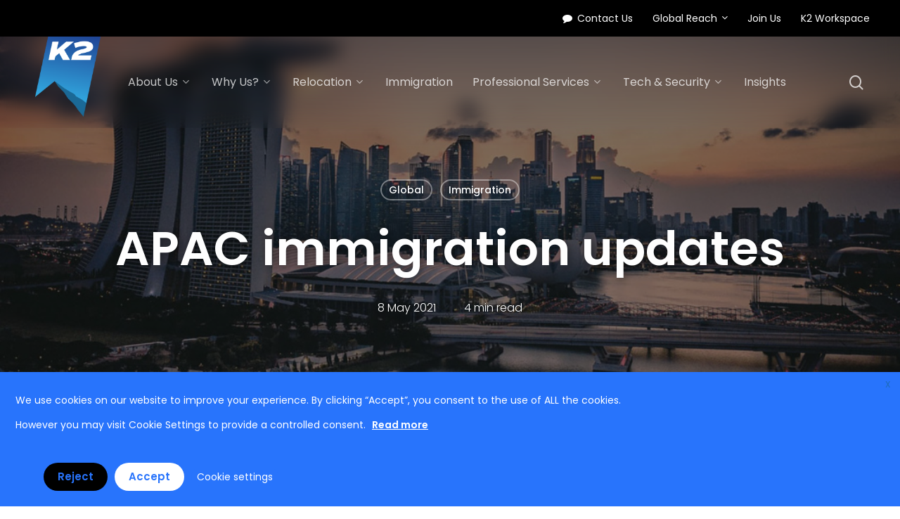

--- FILE ---
content_type: text/html; charset=utf-8
request_url: https://www.google.com/recaptcha/enterprise/anchor?ar=1&k=6LdGZJsoAAAAAIwMJHRwqiAHA6A_6ZP6bTYpbgSX&co=aHR0cHM6Ly9rMmNvcnBvcmF0ZW1vYmlsaXR5LmNvbTo0NDM.&hl=en&v=PoyoqOPhxBO7pBk68S4YbpHZ&size=invisible&badge=inline&anchor-ms=20000&execute-ms=30000&cb=m19ud75bf0to
body_size: 48578
content:
<!DOCTYPE HTML><html dir="ltr" lang="en"><head><meta http-equiv="Content-Type" content="text/html; charset=UTF-8">
<meta http-equiv="X-UA-Compatible" content="IE=edge">
<title>reCAPTCHA</title>
<style type="text/css">
/* cyrillic-ext */
@font-face {
  font-family: 'Roboto';
  font-style: normal;
  font-weight: 400;
  font-stretch: 100%;
  src: url(//fonts.gstatic.com/s/roboto/v48/KFO7CnqEu92Fr1ME7kSn66aGLdTylUAMa3GUBHMdazTgWw.woff2) format('woff2');
  unicode-range: U+0460-052F, U+1C80-1C8A, U+20B4, U+2DE0-2DFF, U+A640-A69F, U+FE2E-FE2F;
}
/* cyrillic */
@font-face {
  font-family: 'Roboto';
  font-style: normal;
  font-weight: 400;
  font-stretch: 100%;
  src: url(//fonts.gstatic.com/s/roboto/v48/KFO7CnqEu92Fr1ME7kSn66aGLdTylUAMa3iUBHMdazTgWw.woff2) format('woff2');
  unicode-range: U+0301, U+0400-045F, U+0490-0491, U+04B0-04B1, U+2116;
}
/* greek-ext */
@font-face {
  font-family: 'Roboto';
  font-style: normal;
  font-weight: 400;
  font-stretch: 100%;
  src: url(//fonts.gstatic.com/s/roboto/v48/KFO7CnqEu92Fr1ME7kSn66aGLdTylUAMa3CUBHMdazTgWw.woff2) format('woff2');
  unicode-range: U+1F00-1FFF;
}
/* greek */
@font-face {
  font-family: 'Roboto';
  font-style: normal;
  font-weight: 400;
  font-stretch: 100%;
  src: url(//fonts.gstatic.com/s/roboto/v48/KFO7CnqEu92Fr1ME7kSn66aGLdTylUAMa3-UBHMdazTgWw.woff2) format('woff2');
  unicode-range: U+0370-0377, U+037A-037F, U+0384-038A, U+038C, U+038E-03A1, U+03A3-03FF;
}
/* math */
@font-face {
  font-family: 'Roboto';
  font-style: normal;
  font-weight: 400;
  font-stretch: 100%;
  src: url(//fonts.gstatic.com/s/roboto/v48/KFO7CnqEu92Fr1ME7kSn66aGLdTylUAMawCUBHMdazTgWw.woff2) format('woff2');
  unicode-range: U+0302-0303, U+0305, U+0307-0308, U+0310, U+0312, U+0315, U+031A, U+0326-0327, U+032C, U+032F-0330, U+0332-0333, U+0338, U+033A, U+0346, U+034D, U+0391-03A1, U+03A3-03A9, U+03B1-03C9, U+03D1, U+03D5-03D6, U+03F0-03F1, U+03F4-03F5, U+2016-2017, U+2034-2038, U+203C, U+2040, U+2043, U+2047, U+2050, U+2057, U+205F, U+2070-2071, U+2074-208E, U+2090-209C, U+20D0-20DC, U+20E1, U+20E5-20EF, U+2100-2112, U+2114-2115, U+2117-2121, U+2123-214F, U+2190, U+2192, U+2194-21AE, U+21B0-21E5, U+21F1-21F2, U+21F4-2211, U+2213-2214, U+2216-22FF, U+2308-230B, U+2310, U+2319, U+231C-2321, U+2336-237A, U+237C, U+2395, U+239B-23B7, U+23D0, U+23DC-23E1, U+2474-2475, U+25AF, U+25B3, U+25B7, U+25BD, U+25C1, U+25CA, U+25CC, U+25FB, U+266D-266F, U+27C0-27FF, U+2900-2AFF, U+2B0E-2B11, U+2B30-2B4C, U+2BFE, U+3030, U+FF5B, U+FF5D, U+1D400-1D7FF, U+1EE00-1EEFF;
}
/* symbols */
@font-face {
  font-family: 'Roboto';
  font-style: normal;
  font-weight: 400;
  font-stretch: 100%;
  src: url(//fonts.gstatic.com/s/roboto/v48/KFO7CnqEu92Fr1ME7kSn66aGLdTylUAMaxKUBHMdazTgWw.woff2) format('woff2');
  unicode-range: U+0001-000C, U+000E-001F, U+007F-009F, U+20DD-20E0, U+20E2-20E4, U+2150-218F, U+2190, U+2192, U+2194-2199, U+21AF, U+21E6-21F0, U+21F3, U+2218-2219, U+2299, U+22C4-22C6, U+2300-243F, U+2440-244A, U+2460-24FF, U+25A0-27BF, U+2800-28FF, U+2921-2922, U+2981, U+29BF, U+29EB, U+2B00-2BFF, U+4DC0-4DFF, U+FFF9-FFFB, U+10140-1018E, U+10190-1019C, U+101A0, U+101D0-101FD, U+102E0-102FB, U+10E60-10E7E, U+1D2C0-1D2D3, U+1D2E0-1D37F, U+1F000-1F0FF, U+1F100-1F1AD, U+1F1E6-1F1FF, U+1F30D-1F30F, U+1F315, U+1F31C, U+1F31E, U+1F320-1F32C, U+1F336, U+1F378, U+1F37D, U+1F382, U+1F393-1F39F, U+1F3A7-1F3A8, U+1F3AC-1F3AF, U+1F3C2, U+1F3C4-1F3C6, U+1F3CA-1F3CE, U+1F3D4-1F3E0, U+1F3ED, U+1F3F1-1F3F3, U+1F3F5-1F3F7, U+1F408, U+1F415, U+1F41F, U+1F426, U+1F43F, U+1F441-1F442, U+1F444, U+1F446-1F449, U+1F44C-1F44E, U+1F453, U+1F46A, U+1F47D, U+1F4A3, U+1F4B0, U+1F4B3, U+1F4B9, U+1F4BB, U+1F4BF, U+1F4C8-1F4CB, U+1F4D6, U+1F4DA, U+1F4DF, U+1F4E3-1F4E6, U+1F4EA-1F4ED, U+1F4F7, U+1F4F9-1F4FB, U+1F4FD-1F4FE, U+1F503, U+1F507-1F50B, U+1F50D, U+1F512-1F513, U+1F53E-1F54A, U+1F54F-1F5FA, U+1F610, U+1F650-1F67F, U+1F687, U+1F68D, U+1F691, U+1F694, U+1F698, U+1F6AD, U+1F6B2, U+1F6B9-1F6BA, U+1F6BC, U+1F6C6-1F6CF, U+1F6D3-1F6D7, U+1F6E0-1F6EA, U+1F6F0-1F6F3, U+1F6F7-1F6FC, U+1F700-1F7FF, U+1F800-1F80B, U+1F810-1F847, U+1F850-1F859, U+1F860-1F887, U+1F890-1F8AD, U+1F8B0-1F8BB, U+1F8C0-1F8C1, U+1F900-1F90B, U+1F93B, U+1F946, U+1F984, U+1F996, U+1F9E9, U+1FA00-1FA6F, U+1FA70-1FA7C, U+1FA80-1FA89, U+1FA8F-1FAC6, U+1FACE-1FADC, U+1FADF-1FAE9, U+1FAF0-1FAF8, U+1FB00-1FBFF;
}
/* vietnamese */
@font-face {
  font-family: 'Roboto';
  font-style: normal;
  font-weight: 400;
  font-stretch: 100%;
  src: url(//fonts.gstatic.com/s/roboto/v48/KFO7CnqEu92Fr1ME7kSn66aGLdTylUAMa3OUBHMdazTgWw.woff2) format('woff2');
  unicode-range: U+0102-0103, U+0110-0111, U+0128-0129, U+0168-0169, U+01A0-01A1, U+01AF-01B0, U+0300-0301, U+0303-0304, U+0308-0309, U+0323, U+0329, U+1EA0-1EF9, U+20AB;
}
/* latin-ext */
@font-face {
  font-family: 'Roboto';
  font-style: normal;
  font-weight: 400;
  font-stretch: 100%;
  src: url(//fonts.gstatic.com/s/roboto/v48/KFO7CnqEu92Fr1ME7kSn66aGLdTylUAMa3KUBHMdazTgWw.woff2) format('woff2');
  unicode-range: U+0100-02BA, U+02BD-02C5, U+02C7-02CC, U+02CE-02D7, U+02DD-02FF, U+0304, U+0308, U+0329, U+1D00-1DBF, U+1E00-1E9F, U+1EF2-1EFF, U+2020, U+20A0-20AB, U+20AD-20C0, U+2113, U+2C60-2C7F, U+A720-A7FF;
}
/* latin */
@font-face {
  font-family: 'Roboto';
  font-style: normal;
  font-weight: 400;
  font-stretch: 100%;
  src: url(//fonts.gstatic.com/s/roboto/v48/KFO7CnqEu92Fr1ME7kSn66aGLdTylUAMa3yUBHMdazQ.woff2) format('woff2');
  unicode-range: U+0000-00FF, U+0131, U+0152-0153, U+02BB-02BC, U+02C6, U+02DA, U+02DC, U+0304, U+0308, U+0329, U+2000-206F, U+20AC, U+2122, U+2191, U+2193, U+2212, U+2215, U+FEFF, U+FFFD;
}
/* cyrillic-ext */
@font-face {
  font-family: 'Roboto';
  font-style: normal;
  font-weight: 500;
  font-stretch: 100%;
  src: url(//fonts.gstatic.com/s/roboto/v48/KFO7CnqEu92Fr1ME7kSn66aGLdTylUAMa3GUBHMdazTgWw.woff2) format('woff2');
  unicode-range: U+0460-052F, U+1C80-1C8A, U+20B4, U+2DE0-2DFF, U+A640-A69F, U+FE2E-FE2F;
}
/* cyrillic */
@font-face {
  font-family: 'Roboto';
  font-style: normal;
  font-weight: 500;
  font-stretch: 100%;
  src: url(//fonts.gstatic.com/s/roboto/v48/KFO7CnqEu92Fr1ME7kSn66aGLdTylUAMa3iUBHMdazTgWw.woff2) format('woff2');
  unicode-range: U+0301, U+0400-045F, U+0490-0491, U+04B0-04B1, U+2116;
}
/* greek-ext */
@font-face {
  font-family: 'Roboto';
  font-style: normal;
  font-weight: 500;
  font-stretch: 100%;
  src: url(//fonts.gstatic.com/s/roboto/v48/KFO7CnqEu92Fr1ME7kSn66aGLdTylUAMa3CUBHMdazTgWw.woff2) format('woff2');
  unicode-range: U+1F00-1FFF;
}
/* greek */
@font-face {
  font-family: 'Roboto';
  font-style: normal;
  font-weight: 500;
  font-stretch: 100%;
  src: url(//fonts.gstatic.com/s/roboto/v48/KFO7CnqEu92Fr1ME7kSn66aGLdTylUAMa3-UBHMdazTgWw.woff2) format('woff2');
  unicode-range: U+0370-0377, U+037A-037F, U+0384-038A, U+038C, U+038E-03A1, U+03A3-03FF;
}
/* math */
@font-face {
  font-family: 'Roboto';
  font-style: normal;
  font-weight: 500;
  font-stretch: 100%;
  src: url(//fonts.gstatic.com/s/roboto/v48/KFO7CnqEu92Fr1ME7kSn66aGLdTylUAMawCUBHMdazTgWw.woff2) format('woff2');
  unicode-range: U+0302-0303, U+0305, U+0307-0308, U+0310, U+0312, U+0315, U+031A, U+0326-0327, U+032C, U+032F-0330, U+0332-0333, U+0338, U+033A, U+0346, U+034D, U+0391-03A1, U+03A3-03A9, U+03B1-03C9, U+03D1, U+03D5-03D6, U+03F0-03F1, U+03F4-03F5, U+2016-2017, U+2034-2038, U+203C, U+2040, U+2043, U+2047, U+2050, U+2057, U+205F, U+2070-2071, U+2074-208E, U+2090-209C, U+20D0-20DC, U+20E1, U+20E5-20EF, U+2100-2112, U+2114-2115, U+2117-2121, U+2123-214F, U+2190, U+2192, U+2194-21AE, U+21B0-21E5, U+21F1-21F2, U+21F4-2211, U+2213-2214, U+2216-22FF, U+2308-230B, U+2310, U+2319, U+231C-2321, U+2336-237A, U+237C, U+2395, U+239B-23B7, U+23D0, U+23DC-23E1, U+2474-2475, U+25AF, U+25B3, U+25B7, U+25BD, U+25C1, U+25CA, U+25CC, U+25FB, U+266D-266F, U+27C0-27FF, U+2900-2AFF, U+2B0E-2B11, U+2B30-2B4C, U+2BFE, U+3030, U+FF5B, U+FF5D, U+1D400-1D7FF, U+1EE00-1EEFF;
}
/* symbols */
@font-face {
  font-family: 'Roboto';
  font-style: normal;
  font-weight: 500;
  font-stretch: 100%;
  src: url(//fonts.gstatic.com/s/roboto/v48/KFO7CnqEu92Fr1ME7kSn66aGLdTylUAMaxKUBHMdazTgWw.woff2) format('woff2');
  unicode-range: U+0001-000C, U+000E-001F, U+007F-009F, U+20DD-20E0, U+20E2-20E4, U+2150-218F, U+2190, U+2192, U+2194-2199, U+21AF, U+21E6-21F0, U+21F3, U+2218-2219, U+2299, U+22C4-22C6, U+2300-243F, U+2440-244A, U+2460-24FF, U+25A0-27BF, U+2800-28FF, U+2921-2922, U+2981, U+29BF, U+29EB, U+2B00-2BFF, U+4DC0-4DFF, U+FFF9-FFFB, U+10140-1018E, U+10190-1019C, U+101A0, U+101D0-101FD, U+102E0-102FB, U+10E60-10E7E, U+1D2C0-1D2D3, U+1D2E0-1D37F, U+1F000-1F0FF, U+1F100-1F1AD, U+1F1E6-1F1FF, U+1F30D-1F30F, U+1F315, U+1F31C, U+1F31E, U+1F320-1F32C, U+1F336, U+1F378, U+1F37D, U+1F382, U+1F393-1F39F, U+1F3A7-1F3A8, U+1F3AC-1F3AF, U+1F3C2, U+1F3C4-1F3C6, U+1F3CA-1F3CE, U+1F3D4-1F3E0, U+1F3ED, U+1F3F1-1F3F3, U+1F3F5-1F3F7, U+1F408, U+1F415, U+1F41F, U+1F426, U+1F43F, U+1F441-1F442, U+1F444, U+1F446-1F449, U+1F44C-1F44E, U+1F453, U+1F46A, U+1F47D, U+1F4A3, U+1F4B0, U+1F4B3, U+1F4B9, U+1F4BB, U+1F4BF, U+1F4C8-1F4CB, U+1F4D6, U+1F4DA, U+1F4DF, U+1F4E3-1F4E6, U+1F4EA-1F4ED, U+1F4F7, U+1F4F9-1F4FB, U+1F4FD-1F4FE, U+1F503, U+1F507-1F50B, U+1F50D, U+1F512-1F513, U+1F53E-1F54A, U+1F54F-1F5FA, U+1F610, U+1F650-1F67F, U+1F687, U+1F68D, U+1F691, U+1F694, U+1F698, U+1F6AD, U+1F6B2, U+1F6B9-1F6BA, U+1F6BC, U+1F6C6-1F6CF, U+1F6D3-1F6D7, U+1F6E0-1F6EA, U+1F6F0-1F6F3, U+1F6F7-1F6FC, U+1F700-1F7FF, U+1F800-1F80B, U+1F810-1F847, U+1F850-1F859, U+1F860-1F887, U+1F890-1F8AD, U+1F8B0-1F8BB, U+1F8C0-1F8C1, U+1F900-1F90B, U+1F93B, U+1F946, U+1F984, U+1F996, U+1F9E9, U+1FA00-1FA6F, U+1FA70-1FA7C, U+1FA80-1FA89, U+1FA8F-1FAC6, U+1FACE-1FADC, U+1FADF-1FAE9, U+1FAF0-1FAF8, U+1FB00-1FBFF;
}
/* vietnamese */
@font-face {
  font-family: 'Roboto';
  font-style: normal;
  font-weight: 500;
  font-stretch: 100%;
  src: url(//fonts.gstatic.com/s/roboto/v48/KFO7CnqEu92Fr1ME7kSn66aGLdTylUAMa3OUBHMdazTgWw.woff2) format('woff2');
  unicode-range: U+0102-0103, U+0110-0111, U+0128-0129, U+0168-0169, U+01A0-01A1, U+01AF-01B0, U+0300-0301, U+0303-0304, U+0308-0309, U+0323, U+0329, U+1EA0-1EF9, U+20AB;
}
/* latin-ext */
@font-face {
  font-family: 'Roboto';
  font-style: normal;
  font-weight: 500;
  font-stretch: 100%;
  src: url(//fonts.gstatic.com/s/roboto/v48/KFO7CnqEu92Fr1ME7kSn66aGLdTylUAMa3KUBHMdazTgWw.woff2) format('woff2');
  unicode-range: U+0100-02BA, U+02BD-02C5, U+02C7-02CC, U+02CE-02D7, U+02DD-02FF, U+0304, U+0308, U+0329, U+1D00-1DBF, U+1E00-1E9F, U+1EF2-1EFF, U+2020, U+20A0-20AB, U+20AD-20C0, U+2113, U+2C60-2C7F, U+A720-A7FF;
}
/* latin */
@font-face {
  font-family: 'Roboto';
  font-style: normal;
  font-weight: 500;
  font-stretch: 100%;
  src: url(//fonts.gstatic.com/s/roboto/v48/KFO7CnqEu92Fr1ME7kSn66aGLdTylUAMa3yUBHMdazQ.woff2) format('woff2');
  unicode-range: U+0000-00FF, U+0131, U+0152-0153, U+02BB-02BC, U+02C6, U+02DA, U+02DC, U+0304, U+0308, U+0329, U+2000-206F, U+20AC, U+2122, U+2191, U+2193, U+2212, U+2215, U+FEFF, U+FFFD;
}
/* cyrillic-ext */
@font-face {
  font-family: 'Roboto';
  font-style: normal;
  font-weight: 900;
  font-stretch: 100%;
  src: url(//fonts.gstatic.com/s/roboto/v48/KFO7CnqEu92Fr1ME7kSn66aGLdTylUAMa3GUBHMdazTgWw.woff2) format('woff2');
  unicode-range: U+0460-052F, U+1C80-1C8A, U+20B4, U+2DE0-2DFF, U+A640-A69F, U+FE2E-FE2F;
}
/* cyrillic */
@font-face {
  font-family: 'Roboto';
  font-style: normal;
  font-weight: 900;
  font-stretch: 100%;
  src: url(//fonts.gstatic.com/s/roboto/v48/KFO7CnqEu92Fr1ME7kSn66aGLdTylUAMa3iUBHMdazTgWw.woff2) format('woff2');
  unicode-range: U+0301, U+0400-045F, U+0490-0491, U+04B0-04B1, U+2116;
}
/* greek-ext */
@font-face {
  font-family: 'Roboto';
  font-style: normal;
  font-weight: 900;
  font-stretch: 100%;
  src: url(//fonts.gstatic.com/s/roboto/v48/KFO7CnqEu92Fr1ME7kSn66aGLdTylUAMa3CUBHMdazTgWw.woff2) format('woff2');
  unicode-range: U+1F00-1FFF;
}
/* greek */
@font-face {
  font-family: 'Roboto';
  font-style: normal;
  font-weight: 900;
  font-stretch: 100%;
  src: url(//fonts.gstatic.com/s/roboto/v48/KFO7CnqEu92Fr1ME7kSn66aGLdTylUAMa3-UBHMdazTgWw.woff2) format('woff2');
  unicode-range: U+0370-0377, U+037A-037F, U+0384-038A, U+038C, U+038E-03A1, U+03A3-03FF;
}
/* math */
@font-face {
  font-family: 'Roboto';
  font-style: normal;
  font-weight: 900;
  font-stretch: 100%;
  src: url(//fonts.gstatic.com/s/roboto/v48/KFO7CnqEu92Fr1ME7kSn66aGLdTylUAMawCUBHMdazTgWw.woff2) format('woff2');
  unicode-range: U+0302-0303, U+0305, U+0307-0308, U+0310, U+0312, U+0315, U+031A, U+0326-0327, U+032C, U+032F-0330, U+0332-0333, U+0338, U+033A, U+0346, U+034D, U+0391-03A1, U+03A3-03A9, U+03B1-03C9, U+03D1, U+03D5-03D6, U+03F0-03F1, U+03F4-03F5, U+2016-2017, U+2034-2038, U+203C, U+2040, U+2043, U+2047, U+2050, U+2057, U+205F, U+2070-2071, U+2074-208E, U+2090-209C, U+20D0-20DC, U+20E1, U+20E5-20EF, U+2100-2112, U+2114-2115, U+2117-2121, U+2123-214F, U+2190, U+2192, U+2194-21AE, U+21B0-21E5, U+21F1-21F2, U+21F4-2211, U+2213-2214, U+2216-22FF, U+2308-230B, U+2310, U+2319, U+231C-2321, U+2336-237A, U+237C, U+2395, U+239B-23B7, U+23D0, U+23DC-23E1, U+2474-2475, U+25AF, U+25B3, U+25B7, U+25BD, U+25C1, U+25CA, U+25CC, U+25FB, U+266D-266F, U+27C0-27FF, U+2900-2AFF, U+2B0E-2B11, U+2B30-2B4C, U+2BFE, U+3030, U+FF5B, U+FF5D, U+1D400-1D7FF, U+1EE00-1EEFF;
}
/* symbols */
@font-face {
  font-family: 'Roboto';
  font-style: normal;
  font-weight: 900;
  font-stretch: 100%;
  src: url(//fonts.gstatic.com/s/roboto/v48/KFO7CnqEu92Fr1ME7kSn66aGLdTylUAMaxKUBHMdazTgWw.woff2) format('woff2');
  unicode-range: U+0001-000C, U+000E-001F, U+007F-009F, U+20DD-20E0, U+20E2-20E4, U+2150-218F, U+2190, U+2192, U+2194-2199, U+21AF, U+21E6-21F0, U+21F3, U+2218-2219, U+2299, U+22C4-22C6, U+2300-243F, U+2440-244A, U+2460-24FF, U+25A0-27BF, U+2800-28FF, U+2921-2922, U+2981, U+29BF, U+29EB, U+2B00-2BFF, U+4DC0-4DFF, U+FFF9-FFFB, U+10140-1018E, U+10190-1019C, U+101A0, U+101D0-101FD, U+102E0-102FB, U+10E60-10E7E, U+1D2C0-1D2D3, U+1D2E0-1D37F, U+1F000-1F0FF, U+1F100-1F1AD, U+1F1E6-1F1FF, U+1F30D-1F30F, U+1F315, U+1F31C, U+1F31E, U+1F320-1F32C, U+1F336, U+1F378, U+1F37D, U+1F382, U+1F393-1F39F, U+1F3A7-1F3A8, U+1F3AC-1F3AF, U+1F3C2, U+1F3C4-1F3C6, U+1F3CA-1F3CE, U+1F3D4-1F3E0, U+1F3ED, U+1F3F1-1F3F3, U+1F3F5-1F3F7, U+1F408, U+1F415, U+1F41F, U+1F426, U+1F43F, U+1F441-1F442, U+1F444, U+1F446-1F449, U+1F44C-1F44E, U+1F453, U+1F46A, U+1F47D, U+1F4A3, U+1F4B0, U+1F4B3, U+1F4B9, U+1F4BB, U+1F4BF, U+1F4C8-1F4CB, U+1F4D6, U+1F4DA, U+1F4DF, U+1F4E3-1F4E6, U+1F4EA-1F4ED, U+1F4F7, U+1F4F9-1F4FB, U+1F4FD-1F4FE, U+1F503, U+1F507-1F50B, U+1F50D, U+1F512-1F513, U+1F53E-1F54A, U+1F54F-1F5FA, U+1F610, U+1F650-1F67F, U+1F687, U+1F68D, U+1F691, U+1F694, U+1F698, U+1F6AD, U+1F6B2, U+1F6B9-1F6BA, U+1F6BC, U+1F6C6-1F6CF, U+1F6D3-1F6D7, U+1F6E0-1F6EA, U+1F6F0-1F6F3, U+1F6F7-1F6FC, U+1F700-1F7FF, U+1F800-1F80B, U+1F810-1F847, U+1F850-1F859, U+1F860-1F887, U+1F890-1F8AD, U+1F8B0-1F8BB, U+1F8C0-1F8C1, U+1F900-1F90B, U+1F93B, U+1F946, U+1F984, U+1F996, U+1F9E9, U+1FA00-1FA6F, U+1FA70-1FA7C, U+1FA80-1FA89, U+1FA8F-1FAC6, U+1FACE-1FADC, U+1FADF-1FAE9, U+1FAF0-1FAF8, U+1FB00-1FBFF;
}
/* vietnamese */
@font-face {
  font-family: 'Roboto';
  font-style: normal;
  font-weight: 900;
  font-stretch: 100%;
  src: url(//fonts.gstatic.com/s/roboto/v48/KFO7CnqEu92Fr1ME7kSn66aGLdTylUAMa3OUBHMdazTgWw.woff2) format('woff2');
  unicode-range: U+0102-0103, U+0110-0111, U+0128-0129, U+0168-0169, U+01A0-01A1, U+01AF-01B0, U+0300-0301, U+0303-0304, U+0308-0309, U+0323, U+0329, U+1EA0-1EF9, U+20AB;
}
/* latin-ext */
@font-face {
  font-family: 'Roboto';
  font-style: normal;
  font-weight: 900;
  font-stretch: 100%;
  src: url(//fonts.gstatic.com/s/roboto/v48/KFO7CnqEu92Fr1ME7kSn66aGLdTylUAMa3KUBHMdazTgWw.woff2) format('woff2');
  unicode-range: U+0100-02BA, U+02BD-02C5, U+02C7-02CC, U+02CE-02D7, U+02DD-02FF, U+0304, U+0308, U+0329, U+1D00-1DBF, U+1E00-1E9F, U+1EF2-1EFF, U+2020, U+20A0-20AB, U+20AD-20C0, U+2113, U+2C60-2C7F, U+A720-A7FF;
}
/* latin */
@font-face {
  font-family: 'Roboto';
  font-style: normal;
  font-weight: 900;
  font-stretch: 100%;
  src: url(//fonts.gstatic.com/s/roboto/v48/KFO7CnqEu92Fr1ME7kSn66aGLdTylUAMa3yUBHMdazQ.woff2) format('woff2');
  unicode-range: U+0000-00FF, U+0131, U+0152-0153, U+02BB-02BC, U+02C6, U+02DA, U+02DC, U+0304, U+0308, U+0329, U+2000-206F, U+20AC, U+2122, U+2191, U+2193, U+2212, U+2215, U+FEFF, U+FFFD;
}

</style>
<link rel="stylesheet" type="text/css" href="https://www.gstatic.com/recaptcha/releases/PoyoqOPhxBO7pBk68S4YbpHZ/styles__ltr.css">
<script nonce="K5vUUVM4bnyJjbwlnBsa1g" type="text/javascript">window['__recaptcha_api'] = 'https://www.google.com/recaptcha/enterprise/';</script>
<script type="text/javascript" src="https://www.gstatic.com/recaptcha/releases/PoyoqOPhxBO7pBk68S4YbpHZ/recaptcha__en.js" nonce="K5vUUVM4bnyJjbwlnBsa1g">
      
    </script></head>
<body><div id="rc-anchor-alert" class="rc-anchor-alert">This reCAPTCHA is for testing purposes only. Please report to the site admin if you are seeing this.</div>
<input type="hidden" id="recaptcha-token" value="[base64]">
<script type="text/javascript" nonce="K5vUUVM4bnyJjbwlnBsa1g">
      recaptcha.anchor.Main.init("[\x22ainput\x22,[\x22bgdata\x22,\x22\x22,\[base64]/[base64]/[base64]/[base64]/[base64]/UltsKytdPUU6KEU8MjA0OD9SW2wrK109RT4+NnwxOTI6KChFJjY0NTEyKT09NTUyOTYmJk0rMTxjLmxlbmd0aCYmKGMuY2hhckNvZGVBdChNKzEpJjY0NTEyKT09NTYzMjA/[base64]/[base64]/[base64]/[base64]/[base64]/[base64]/[base64]\x22,\[base64]\\u003d\x22,\[base64]/Cg15pZ8KcCMOGI8OAw7/DlMKSBnAPw5nCnsOUw5kITg9dZEXClTJAw5TCnMKPZlbClnVyPQrDtXHDqsKdMT5iKVjDqUBsw7w8wrzCmsONwqrDuWTDrcKiDsOnw7TCriA/wr/ClmTDuVACeEnDsQJ/[base64]/DsXs4w4p7bUxTw4HCri7DuMK/Jy5dEEjDkWPCisKQKlrCp8O/w4RGICYfwrw8RcK2HMKSwrdIw6YRSsO0YcK4wodAwr3CgXPCmsKuwrEAUMK/[base64]/Ct0XCjsKaOXTCnkrCtjtywqnDgUXCicOjwovCgAJfRMKGbcK3w79OYMKsw7MvacKPwo/CmQNhYCsHGEHDjgJ7woQ4d0IeUBkkw50gwp/DtxFUJ8OeZCLDnz3CnFTDg8KSYcKZw6RBVRw+wqQbYWklRsOFVXMlwqHDkTBtwoFHV8KHCT0wAcO8w4HDksOOwrTDqsONZsOxwqoYTcKQw6vDpsOjwqvDpVkBfArDsEkEwqXCjW3DoSA3wpYIMMO/wrHDtcOQw5fChcOtIWLDjik/w7rDvcOBO8O1w7ktw6TDn03DpRvDnVPCrl9bXsO1SBvDiRJ/[base64]/BDDDr8O8wrTCosOLGXHCk8KzwobClEDDvFXDssOgRyIgfsKrw6Buw6/DhkPDtMORC8KJfz7DoGrCn8K3HMKcHH85w5ArbsOnwrspMMOWBREKwoPCvcOhwpkDwqQ4NHrDj3sawojDuMOKwrDDssKLwoRcHQ3CpcKPNnYgwp3DosKzKxQQCcOowp/CsCTCksKBVUgYwqnCjMKME8ORZlPCrMOTw7vDrsKJw6fDplp+w6ZjaCJlw7N9enEYNlHDr8OPBk3CoFPCtVnDqcOCHhPCrcKzBgDCrEfCt1dgDsOmwoPCl2jDkH4xBXDDtGjCqsK8wqcmMn4+WsO5aMKhwrfClMOiCyvDhjrDt8OiB8Ouw4/DisKWVmTDmU7DqilJwo/[base64]/cV/CocKNwpU5wpMZwqvCm1zCmMOow7TCvS7DlcKowoPDpsK9LcO5C3pWw6vCnzokdMKowrvDjcKaw6bChsKJVcKJw73DvMKjTcOPwrbDtsKfwp/CsHUxJ3Y0woHClgzClXYEw7YdExhXwrMZRsOCwrYJwqXDvsKBA8KIA39aR1zCucKUDV5EWMKIw6IwA8O+w6jDi1IVU8KnH8O5w47DkwTDjMOnw5NtLcOUw5zDpSJJwpfCu8KswrlpGS1vKcOWSQPCumwNwoB7w4bCgCbCrBPDgsKNw683wp/Dk0bCqsK/w7LCti7DocKVRcOJw6Mgd0nChcKqZhUuwpBHw4HCrsK7w4nDg8OaUcK6wqdZaBTDlMOefMKAW8OYXcOZwoXCoQvCpMKVw43Co39ZGmYsw4ZkTCLCp8KtIldlN25uw5J1w4jDjcOyFDvCt8OkMk/DgMOgw6HCrnfCgMK0YsKtYMKWwoJrwrIHw7rDmAHCukzChcKGw51ldlJbFsKjwrnDtHnDuMKtBB7Dn3UcwonClsO/[base64]/DnmhyNhPDtwA7WnJQw47CoGDCmMKZwpnDpmp/FsKtQzzConjDlDDDjyfDvDnDmMKmw6rDvDd6w5wvFsKYwofDum/CgsOlU8ODw7vDm3ozdEfDrMOawrLDlhEKPlbDhsKOesKcw6x0wp7DhMKMXU3CrHrDlTXCnsKYwpvDkHdvfMOqPMOLCcKHwqZ4wrfCqTDCvsOBw7skJcKvQ8KlT8KtW8O4w4Zgw7wwwp1kVcOEwo3DmsKGw7F+wrrDvMK/w4Vgwp1YwpN6w5XDiX91w5tNw6jCssOMwrnCvhfDtl7CuQHDtSfDnsOywqvDh8KNwptgInQ0HG5XTHbCjVjDosOyw6vCr8KEWcK1w7xsMxvDikosF3/[base64]/[base64]/DoyPDr1IrQsOewo/CrkTDtD0ywqbDpsOBw47CnsK8DnjCv8KWwqwGw7TCssONw7TDjVjDjcOGw6zCuz7CkcKWwqTDu3bDjsOqagvCl8OJwr/DqivCgVbDmxtww69jM8KNa8OLwrHClQHCgsOpw7lzf8KRwpTCjMK6QEg1wqDDlFPCusKKw7Zywr03AMKDaMKMI8OWbQ8ZwpE/KMOAwqjCk0TDjR1ywr/CocK4EcOcw6M1Y8KffjIEwpsswpl8QMKAG8KKUsOtdU0hwrfCkMOvMk4pfnlaGnx+SHTDrFsoEMO7fMOzwr/[base64]/OT4iwoUJKjvCs2bDmcO9VcK/wo7DsB3DpMOhw61Ww74/[base64]/UsOKdCDCkhDDqsKKwoDDqsOsw7kDwrfCvhBAw75fwrTDrMK5b1EbIMKhXMO4acOSwqPDucKEw6DCi1/DrhZmJMO9VcKjbMKfD8Opw5LDm3ELwpvCjWZ8wqo3w7Akw7rDvcK9wrTDhQ/ChHHDtMO9LAnDsinCs8ONDVolw55ow7zCoMO2wptCQT/Ch8OWRUZfD2kFA8OJwq9uwrpqAwp6w4wBwprDtcOvwobDqsOEwr49SMKOw4pcw6nCt8O1w4hAb8OmaCzDssOIwqlLCMKsw6zDgMO0KMKfw6xYw71Mw5BJwrfDm8KMw54SwpfCqH/DvRw9w5fDpVrDq0xgU0rCu1HDkcOIw7jDqHfCpMKPw4/CvXfDssOMV8Ohw5vCmsOMXDdrw5PDvsOHWxvDp0cswqrDnBABw7MvCXfCqRB4w69NM1jDiUrDhFPCrQJ1JGxPEMO3w5B0OsKnKzHDucOzwpvDgMOfYMOId8K0wojDgz7Ds8ONam8yw5fDsCTDu8K0E8OVKsOLw4jDr8KKDcKHw4/[base64]/CqRrCgMObw6zDsQTCnCzCjMOJwqJ/w6FfwrpjwrnClcKgwrXClQRVw6x3bnLDoMOwwrg2QlwtJ3x/ZTzDisKaSD1DCgRIe8OUMcONUcKVXDnCl8OIFyDDicKrJcKxw4zDkAJrKR8Awr8rZcOCwrDChB0+EcK5LR/[base64]/[base64]/b8K5PDDDjTJGfMK0w7F3EHVmVsKtw418JcKOFcOdGFx+DEjCh8OVa8OBKH3CsMOCODbCrl/CjhQIwrPDhV1REcOvwpPDoCMHHGxvw7HDtcOJODguasKJNcK0w7bDvH7DrsOpaMO7wo13wpTCmcK6w7nCokHDm3DCoMOxw6LCpBXCnkDDscO3w4QYw746wrZMCkl1wrnDnsK5wo8Vwr7Di8KHBsOrwo1vG8OUw6USNH7CumZNw5tEw7cNw5Enw5HCisOwIk/ChWzDpB/ChRPDmMOBwq7DisOISMO0ZcOEeno4w5lgw7bChnjDusOtVMOlwqNyw6HDhEZNOCXDlhvCgSZgwozDnzsmIz/Du8OObhEWw4lxV8OaKWnDoWIqEMOBw5Nhw4PDusKGYzzDl8KowoopDcOHS2nDhgE6wrB4w4cbJXAewqjDvMO/w4oyLEB4HBHChMK6N8KXT8O4w4xRFX1ewqkVw7jDgHt1wrfDpsKaFMKOB8KxMcKbWlHCmndkbHLDvcKiwrBkBMK9w4/Dj8KxKlHClyPDhcOqF8K/woRPw4bDt8O+wrjDn8KVYsOmw6nCpzMaXsOXworCoMOWLkjDq0c6Q8ODJ3Riw6/DgsORRmzDj1wcfMOxwo5YZEJNeyPDk8K8w6lIQMO+cVjCsi7DnsK+w41FwoQlwpvDr0/Dlk83wpzCjMKYwoxyJ8KBfcOqLyjCh8K9FAkSw6hyGQk7CGLDmMKZwpEXN0l0L8O3wq3CilTCicKLw4lyw79+wobDssK8AUFuecOuGxXCpwHDh8ORw6l9P37CtcK/[base64]/Dn8Oowrd+McOVw5HCuBcgT0LCuB7Ds8Oxwo0Aw5DDl8OCwozDswTCr07ClRTCl8O0wo9uw4xUdsKtwqR/TAYTfsK5J20yOMKqwopRw7zCrBbDsVXDuVvDtsKGworCi0/Dt8K8woTDkn3Dr8O0w5bCvBghw6kFw6llw68+YXAsAsK5wrAlwpzDocK9woLDlcKyPD/Cr8K6O0wcYsKmR8KEY8K0wogBDMKZwo4yDhjDscKpwq3CgE0MwoTDoB3DiinCiw06PUZGwqrCkXfCjMKbU8O4wrdZNMK7L8OxwrfCgW1NQ3UZKMKWw58kwpFrwpF/w6LDkkDCosO0wrJxw5vCpGxPw7UGa8KVMm3DvcOuw4bDrQ7ChcKpwrbCmx9iwq1nwpQYwp91w7Y0DsO1KnzDlR3CisOJOn/CkcK/wonCvMOuCS1rw6DDhTZfXDPDn3XCvnM5wqs0wpPDi8OJWi5iwodWPcKuSkjDiEhJKsKzwrPDlXTCosO+wpobQCTCqFluInTCtQAfw4HCgDVVw5TClMKYemjCgcKyw6jDtj1xAk8/w5t1D3/CgUIfwqbDtsK/[base64]/CnVQ2wofCosKWw7DDjz3DkMKeH38xFMKow4TDnV9LwqrDvcOawozDksKDFDPCl0Ebdi1CQiTDuFjCr1/DimAwwpo7w4XDqsK+YwMhwpTDp8KKw4JlfUfDssOkdcOseMKuBMKXwrAmLWkrwo16w7HDghzDp8KDRcOXw4TDpMK4wozDtkpNeVx2w4lWE8Kcw6QsLRbDuxvCtMK1w5jDo8Kbw6jCn8K9P3DDrsK5wpjCs1zCoMOKBXXCs8OtwrDDjkvDihcwwpFZw6rDlMOTXFRMNV/CusKMwqPDncKQcMOnWsO9E8OrcMOBCMKcTwLCplB6FcKNw5vDisKowofDhlEhM8K7wqLDvcODSWkIwoTDrsKFHnvDoH4XAnHCizglMMKaRD3DsgcUeVXCuMKxcBvCjUMXwpF1J8OifMK/[base64]/CnF7CmsKOw7DDuMK4Hl/[base64]/CsMKtXsKNw74RwoExScO0CMOeeMKuw7p0f8OmFj3CiX0CZA4kw5vDgG8Dwr/DpMOgbcKQaMKtwqvDosOIb3LDlMORL3cuw7rCj8OpM8OcEnDDicKhRC3CvsKXwoFjw5RkworDgcKXAyN2NsK7a1HCp0l0DcKCMy3CrcKSwpFhZS/[base64]/DuXrDmhvCg8Kzw64pI3nDr8KAFMOlwrN4Y3zDo8KoM8KOw5PCp8O2YcKABB8uUMOYCAMCwq/[base64]/w7UDAcOkORd9EMKudk/DksOiwrYAI8KhHHvDv8KTwp3CsMKUwoU6IUZ0Mkscwo3CniA/w6QzOWTDnh/CmcKpIsOvwonDvBx9P2LCgHzCl03DjcOuS8K5w4TDimPCrDfDr8KKd14GN8OQHMOiN14xW0Niw6zDuzRVw5zCssOOwoMKw53Dv8KDw7sWDnAPKcONwq/CsRN9K8O8ejIuDCgewpQuZsKUworDngJMfWdhDsOGwo04wpw6wq/[base64]/Cq8Kpw6nDocOufHbCpEZbwpt6wp99ccKqC2zCtnpwZMOQJMOAw6/Cp8KWD0dcMsOCFEB+w53CknQwO21qY0h7ZEcpccOhdcKQwo8TMsOMBMOKGcKjXsOdEMOGZMKQNMOFw547wpoYbcO/w4VEaRYwAEZyYMOGUC0YUExxwo/[base64]/[base64]/EsOacMKxMlQtA8Kbwqk/w7/Cr8Kiw4BwfS3CqMO1wpjCsxNnSwgyw5fDgFRtw5/CqGfDsMKEwo8nVD3CpsKACwjDi8OZf2vDkBLCvXowQMOvwpTCpcKYwodwcsKGU8KMwrsDw57CuHhFNsOHfsOjaD1sw6PDi0sXwoATFsODWsKvFV/DrG0vEcOTwoLCsjLDucKVQsOLb1kcK0cewrBwEQLDrUU1w6HDiHjChkhWETTDpwbDnsKDw6wgw4HDtsKWG8OKSQhbRcKpwowqL1vDu8KPPMKQwq3CsgltG8OVw6g+ScKpw7lcVhtpwqldw5fDgm1HfcOEw73DlMO7BMKkw7k/[base64]/w6tcw5s6P8OmwqPDssOWBXrCpzwoMBXDlFx2w6M5woTDsnQ6JlzDh0clKsKhSUpDw7J9NBRbwpHDjcKIBGduwoF1wp5Aw4Y0JsO0DsOzwofCp8KXw6TDssOlw5ERw5zCkDlUwo/DiA/CgcKZHTnCgkXDiMOrCcKxLQkIw5tXw4lQIk3CoAV7wqYyw4xfP1gtWMOYGsOgasKeT8OYw6I7w5LCqsK/FkXCoiJmwrI0VMKqworDl05AZGHDowLDhUJuwqjDkRciM8KNNCXChHTCpCNkajbDoMKXw59mbMKTBcKawo49wpEPwpYZGFktwr7DosKew7TCnnRGwo7DrhEMLz17JcOUwqnCq0HCrykQwrfDsiMlbHYAWsOMOXDCvsKewrDDusK/UQLDmyJ2S8Knwo0iBEfCl8Kyw51kAGptasO1w47CgyDDlcOfwpEyVyPCi1pQw6V0wpBgAMK0MRHDigHDhcOdwrhkw6IMR0/DrsKqZDPDmsOiw6vDj8K7RXQ+FMKSwovClUIeXBUnwq0qHzLDt3HCnXhOU8O+w50mw7fCv3vCtnHCkQDDunTCuhLDr8KGd8KcUyEHw6xfGTE5w7EUw6ZeH8KKbRc2agELJB4hwovCvlvDuT/[base64]/DlMOew5cDwrwQw48ww7EBURtILsKOGMKdwoMIPlrDoQrDl8OUaCc0E8KTRXdgwpsZw7rDkcK4w4TCksKrL8KES8OSFV7DocKxM8Kmw5HDnsOvQcO/w6bCvGLCoyzDuBzCtmlqC8KvRMO9UzPDt8K9DGRfw5zClzbCvE0owqPCv8KJw4AFwqPCsMOJEsKPMcKxKcOEwqYdOyTCvlFsVDvCk8O8XyQeOsK9woQowog7EMO3w6BRw5dwwp4QQsOGYcO/w7sjf3V7w7JWw4LChMObS8OVUzHCjMKWw7FRw7fDtMK7ecOEwpDDrcKqw4B9w4PChcO7R0PDjH1wwo/DjcOgajJGScOeI2/DjMKAwrpSwrXDk8KNwpg4w6fDsX15wrJLwpwuw6gSKBLDilTCi17Dl0vCicOdN3zCkEISZsKmXmDCmMOGw7RKIAN6V091BMKUw6DCn8O0HEzDiQdMDVVYI3rCoxUIbw4aHikwVMOXFUvDlcOBFsKLwo3CgsKKUG0PWxjCscKeY8O6w5HDsU/DnlLDusKAwrDCpnxlLMKaw6TCrgPCqTTClMKJwr3CmcOhVXVdBlzDigsbXDd5LcOFwrLDqG5DNRVmUTDCsMKhc8ODYMO+EsKMJ8OhwpV6Lk/DpcOmGEbDncOFw5kWbsOIwpRTwo/ChDRcwpDDlRYtMMOQLcOjUsOhbGHCn0fCqTtzwqfDiBHCsGNxKEjDjsO1L8OGViDDqVZ7N8Kdw4tsKgHCni1Vw5wWw6HCnsO/w4JSa1nCtkHCjh0Pw7zDrD0Qwr/[base64]/ehEHw5zCikhiw53Ds8OSwpkgwo8LwqfCsQHCh8KSfcKRwolobSwHCMKuwqYHw57CisOEwoxzFcKtMMOXf0HCqMKjw4nDmgPCncKSZcO1csOHUUdUYhMMwpdIwoVJw6/DnkDCrh4zFcO8cz7DiHsMfcOCw7PChWBOwo/CljFPbmTCpQjDvxpOw4hjOsOLQQovw5AcUkpIwp7Cqk/DvsOSw5oINcO1PMKCGcKVw6UVPcKow4jDk8OgU8KIw4zCjsORGEXDoMK3w5IkPUDCpm/DrQEoTMO3TA9iw77ChnHDjMO1P3rDkEBfw4dfwpvDpsKOwpzCm8K2dCLCjnXCjsKmw4/CscOFS8Omw789wovCocKXLFYuaD0WVMKkwqrChTbDn33Cth0cwoc+w6zCqsOqCcKzKD/DrxE3PMO7wpbChXJ0SFl8wonCszRDw5dSYWzDsADCoWMcLsK+w5bCnMKuw4YkX2nDrsKXw53ClMOlC8KPWcOLKsOiw5bDoGrCvzzDp8OJS8KbGBnDqBk1BcO+wo4XMsOUwqo0OsKRw4RPwp9RMMO7wqPDp8KPeSIvw5zDqsK5HR/[base64]/Dr0PDogLCq3fDsSllGMKiJcOgw5ZEw7sfwp9TPQ/CucKoVjPDo8KhKcKmw59vwrt4A8KpwoLCg8OIwonDhwfCkcKMw47DocKLfWLDslgMaMKcwrXDoMOswoZpNFscfkHCnx9MwrXCjlwBw5vCm8Ovw5zCgMKbwrTDm2PCrcOIw7rDuTLChnjCpMOQPjZyw7xBX03CtcOAw5PCsV/CmnfDkcOLBSRywo4Xw4QyajAvfVxgWSJGT8KBHMOgFsKLwprCuAvDhMOKwqJVUh4uAF3CpC4Aw7PCnMK3w5/CqElswrnDrS9jw4LCuwBuw6YRVMKZw7tJY8Opw64af3kRw5XDljdyG1JyZMKzw7odVyg/[base64]/Drz9NwrfDmMO3NTcnwqAZM1/CvcKyw53DhgfCuxzDqmrDrcOwwqlIwqMLw7HDvyvCgsK2RMOAw69LVy5Fw5s/wq9gbFpOUMKJw6VAwr7DhnY5wpLCi0XCnk7CjDRnwofChsK2w7TCtCdlwopEw5B3DsKHwo3CscOGwpbClcK4cU8kwpjCoMKqXWbDiMKlw6Udw6DCosK0w4xSfGPDj8KPeS3Cq8KVwqxYXRN2w61UY8Oiw47CpsKPGlIuwoc/QcO4wr9oKihYw7NWZ1HDt8KgWgnCnE9ydMOfwrzCucKgw5jDjMOTwrt6w67DjsKywolTw5/DosOdwp/[base64]/Cn8OKwpIpwpU9w6YaF8Ozbi12JsOGL8KMAMOHBTjCm0ccw4/DsXQOw7ZtwpoYw5zCl00AHcO/wpTDgnhqw5nCpRnCq8OnSnjDmMOhaGtBfFcjKcKjwprDtV/CicOmwo7DvFLDocOCcjHDvyB0wqFHw55jwp3CjMK8w58SFMKnbDvCvy/CjjjCmS7Dh3ITw6/DtMKKNgYKw6hXTMOVw5MiYcOBGH5lfsKtD8OlHMKtwq7CuHjCgm4cMcOzAzbCrMK7wojDgkQ7wqxFKsKlJsKaw4LCnBUtw4vCv3ZYw6/DssKZwrXDo8OjwrXDnWnDkQ53w4vClUvCm8KjJAI9w7/[base64]/CqAHCogVRwrfCssKawq0zbygNwp/DiX3DrMKxNxw3w6tGUsKiw7gyw7FJw5nDlGzDhUJGw6sLwrkLw5PDjsOJwrfClMKfw6Q8PMORw4XCsxvDrsOKf1zCvWrClcOjHCrClcKBRn7CmsO+wq0UGS8fwq/DsGZrWcOoccO+wqXCvXnCvcOjRcKowr/DoRJlKSTChQnDhMKpwrN6wojDlsOpw6zDuRTChcKZw57CsEkvwoHChiPDtcKlOxE7JxDDsMOSWC3CrcK+wr00wpTCiEgTwolCw4rCrlLCt8Oew43DtcKXQMO3GsKpCMONCsKHw69UTMO9w6bDg3Uhf8OVLsKrSsOmG8OvBS/CisK5wockcgTCrRPDm8Opw6/[base64]/[base64]/LMOkwr3DpynCn13CocKUAFhbw5FkGUPDhcOUcsONw5nDrWrCmsK/[base64]/Cp8K6wpvDqkBgw7t7wpfChEBcwpfCplPDqMKbwr5iw4/DksOFwrwQUMOmAsO3wqzCvMKxw69JCX5ww7Ryw6TCpArCgiJPaSQEEljCrsKHBMOgwrtuUcOPfsKydh9mUMO7KBElwp15w5sYUMKwW8OjwobCpkXCphEqOcKjwr/DoCsaXMKEDcOyeFNhw6zDvcO1SkbCvcKpw6Y/dhvDrsKew593dcKMbS/[base64]/CojATw6HClF3CocO1w5Q2b1LDlsO+wqHDuMKWwppgw5TDjigGDW3DhhDDuXV7NiPCvw4ew5DCgBQRR8OVWFdjQ8KswqbDosOBw6rDp2E/RsK9DsK+GMOUw4YkMMKeAcKawpjDvmzCksO/wqpywpjCrQE9CUfCh8OLw5tDGWIRw6xxw7V7R8KXw4DCr2sSw6EeagLDssO9w61gw5nDksK1aMKNYSZuACsjUMO5wqfCq8KjR1pMw6kAw4zDgMOAw5Uhw5jDkiA+w6PCnBfCp03CmcKMwqIEwr/[base64]/Cu2tcZ8K2VXbDlcO1Eg7Ck8Kyw73DlMKmP8OywqvDl27CtMOJwqrDpx3DkVLCu8KHNMOGw7wuQCRUwpAiAhsBw4/DgcKTw4fCjcKwwp/DmcKcwphRbsKnw47CrcOkw71gSHDDul48VW4rw7Jvw6JbwqTDrk3CpDRCCyvDgMObSVjCjCvDm8OuEQTCjcKtw4/CosKqDh92Zl4vPMKIw5whFS7CnX1Vw6nDlUZUw5BxwprDtcOfMsOdw4/[base64]/wrTDogvCqhfDlDzChiZxwoLDpsKMwo3CvMOqwqsoHsOTZ8OXasKQG1TCjcK2JzhFwoXDpH5/[base64]/IsOYw4bCgUnDjMOpw6PDrsOsw5zCosKmJcKQRjUKVEXDr8KAwqUFKsOjw5vChmDClcOuwpXCk8OWw7fDtsKhw6LCqMKlwokNw7dswq/CocKGeWDCr8KeABhDw745KDkVw7DDoVPCj0rDk8Ofw5oyQCXChy1vw6fCqVzDu8KpdsKDZ8O1dhHChMKaf0rDnHYXRsKudcOVw44kw61tGwNewpNPw58zS8OoM8KBwqchDMOvw6vCgcKmZydlw7svw4/DrTF1w7rDqcKzNy3DtsOFw5s+AcKuC8Kpw5PClsOyGMKMFhJbwqVrEMOdZcOpw4zDm1pwwo4zGjxlwr/DhsKxF8OUwpQuw5vDr8OWwqHCiyBdMcKdGMO/JkPCvlrCsMOuwqLDiMKTwovDu8OtLnFbwpFZSC1uXcOEfR3Cn8Onf8KzUMOBw5zCk2/[base64]/CmmBNFcO/wqE1wqfDm8KWw60Zw4sbfsOCFcOIwpgDGMKEwr7CpsOqw7V5woIpw7wgwrtnIsOdwqQWORXCpXYjw6rDlV/CtMOtwptpS3XCv2VZwo9nw6BMFsOEM8O6wo0NwoVLw7llw51VRWHDghDCqRnCvkVMw4fDmMKnY8Onwo7DrsKJw6LCrcKdwrjDl8Orw6XDk8OrTk1ydRVRworCtklHZsKyY8OQFsKuwrcpworDm31Vwp8EwqxTwrBSOnAvw41RdHIQR8KdNcOWYVsLw4/[base64]/CpCnCkMOeDmRCazNAw5fDiRg5N8KtwoYHwqFdwrLCjWPDrcOfcMKPX8OTeMOHwpN/w5scSkpAOWF7woYPw6Q0w5UCRwfDp8Kpd8Oew7ZSw5HCu8K8w7HCnjlXwobCi8K+e8KswqXCq8OsEFvCq3bDjsKMwofCr8KaU8OdPzbClcKiw5nDhz/CmsOpEzHCv8KPV1Q4w64Cw5/Ds3HDq0bDn8K1w7I8PUbCtnPDlMK4MMOeasK2R8OnQnPDj0Zww4FXccOhMiRXRFVZwrrClMK/AEvCmcK9w67DisOQBntgWGnDh8OsX8KCaA80WUl6woTDnDhVw6rDocKGOAkzwpDDr8Kjwrgzw6wHw4fDm2Fpw6oIJzpVw4nDtMKHwo7CqUjDmhdxe8K7IMK+wrPDqcOsw6cyEWNMYwARQMOZYsKkCsO/[base64]/EcORCcOIV8OAP8Krwq7Co0zCtVbDlMK3PkzChUjCq8KvbMKlwoXDmMKGw6F9w6nCvGINP3/[base64]/DvsKHw5ZxTMKiw60kU8OJaMKFwoMVI8KGwrTDvsOYYRvDqlrDvl44wosPTn97DTDDuX7CocOYKTxTw60cwpJpw5fDj8K7w5sqWMKAwrBZwpkYwqvCnSnDq1XCkMOyw6LDmX3Cq8OowqnCvwPCtsOsccK4HRzCtTHCjn/DhMOWLB5nwr/DsMOow4pDVytiwp7DsWXDtMKddTTClsOzw4LCmMKywpTCrsKkwp0WwojCvmfCuiTDsnzDi8O9FEvDh8O+AsO8ccKjJktmw7TCq2/DpgM3w5jChMOXwrFxCcO/[base64]/Cm8Ocwp94ZMKQwqkTfsKCXlAHw4jCj8Oiw5LDsQoYFGZ6EMO1wqfDjAcBw44/ScK1wqMqZMOyw6zDp2kVwoE/[base64]/[base64]/Cu8OfR8OGT8K3AEo2LjVUDzBOw67Cm23CnXo+JRPDlMKHPl3DmcKUfjjCijx/asKXc1bDtMONwo7CrHI3Z8OOOMOmwosTwqXCgMOyYSMQwrDCpsKowoE+ajjCl8KDwo0Qw6nCisKKPMOwQ2dPwojDocKPw7RmwqbDgmbDoS1UV8KSwotiF2ooDsKFa8ORwo/DksK6w6LDo8Ouw49qwoLCrcOzGsOaPsOCbQPDt8Oswq1ew6QcwpMTcF3CvCjCiAF4OcKdDHfDiMKoNsKYWSnCucODHsOXU1vDrsOAIQDDvE/DgcOsCsOvITHDmcKBOm0NU0V+W8OADiUUw5QIVcK6w6t8w5LCmHUMwpTCksOKw7zDoMKGMcKYaHknFk92bg/CucOJA2luFMKTJ1LCjcK4w5zDqDcYw4/Cn8Kpdglcw68uL8KsJsKARBTDhMK/w78YTHTDhMOJKMKmw6IawpLCnjXDoBjChgtNwqIbw6bDssOiw44bJHLDvsOuwqLDlDB7w4nDi8KRM8KGw7vDgjjCksOjw5TCj8OgwqfCicO8wrTDjVvDsMO1w7tITGJSwqTCl8KVw67DsSUrIC/Ci1dMZcKRMcOkw4rDtMKlwrFZwo9CDsOGX33ClzvDhnXCqcKvOMONw5FhOsOnYcOswpDClMO+BMOmGcK3w7rCgx8zXsK4Y2/CvWbDvifDg0Ynwo4UPVjCosKbwpbDmcOuKcKqGsKvYcKmYMK+R0ZYw5MjXk09wpvDscOkBQDDh8K/I8O6wpAywpsrQMOXwq7CvsKAJcOVAx3DksKPBTZNUBDChHkPw682wpbDq8K6SsKaZMK5wr1cwrxRJnNTECrDsMOiw5/DhsKwQQRnFsOSXAgtw4R+PXsiAcOVf8KUKDbDuS/CkQplwr3CnVbDhR7CkW93w4YNZD0HBMKwU8KxFiBYLmUHHcOhwq3DlDTDi8O6wpDDm2jCjMKzwpc1B0XCo8KnKcK4cnJow7J8wpXCgcKlwo/CosKTw5xdScKZw65fdcO6HVZ8ZEDCo2nCrQTDpsOYwoHCr8KPwqfCsy14KcObYwHDhcK4wp1UZG7DpVrCoFXDvMOKw5XDiMOjw5pLDGXCiirCjVhvIsKnwoHDmHbCvWbCjT5tJsOew6keMQFVE8KywqhPw6DCtsOLwoZAwoLCl3ohwobCnE/[base64]/[base64]/w5jCsGHCoMKGEcKuC3DDqCpOwqrDksK+Q8ONwq/Cp8O3w53DsyIAw4LDmXsVw6ZjwrVxw5fCpcOtI0zDl3peXAMtbmVRH8Odw6MHJ8Otw7Y4w7rDssKaBMO1wrR2MyQGw6VYOBdDw4ADNMOTIhwywrrDo8KYwowoSsOIOcOiw7/CosKfwqljwo7CkcKiC8KCw73Cvm3CoTUDFsOhDh/Cm1XCu1kGaizCoMKdwokMw4YQesKBSCHCq8Omw4PDkMOARUXDgsOhwo1Ewpt5F1NsBsOgYC9ewq/CvsOmbx0rSlwCB8KxFcOHQyrCkEZsa8OjPMK+XG07w6bCosKpbsODw4tCRVjDqUVnZGLDhMKJw7zDhgXCthzDsW/[base64]/[base64]/Dl8OTwpLDlighwpoWw4HDpn3Cim3CnAXCsWbCgMKxw67DvcOAGHQcwpE2woPDsk3CiMO4wq3Dkx8EMGXDvcO6aFgADsOGISwowqrDnSDCucKjHFHCocOCNcKKwo/CvsKlwpTDscKywojDl3lCwr58OcO3w4NGwoRZwoDDoQHDjsOnLTjCtMO/KEDDq8OqLmVQN8KLUMOpwovDv8K2w5vDtR0LcGjCssK5wrk5w4jDqFTCosOtw6bDvcOJw7Atw5LDusK8fw/DrxlQKTfDiSx7w7ACC0/CrGjCuMK0QGLDo8KDwppEHAZ8LcOuB8Kvw4LDv8K1wqXClksjeBHCvcOyBsOcwqp/QCHCpsKGwpnCoC9uakvDqcO9QMOewojCsSkdwoV8wqjDo8O0cMKvw6nCv3LCry4fw5TDjj5nwrfDvcOswr3DicKMGcO+w5jClBfCpUbCmjJiw4fDqizDrMK8N1A5bcOdw7bDiSQnGxzDiMOhDcK4woTDmTHDpsOSEMOUDUxUVsO/ecOEew8QSMORaMKywpvCnMKkwqXDrBUCw4pXw6DCiMOxdsKQEcKqFMOAP8OKT8Kzw7/Dk2zCkynDhHxnO8Kuw7LCk8Okwo7DpMK5OMOpwoHDpBUkKS3CqyjDhRNQWcKMw5jDhDTDglAJO8OPwo5wwrtIfCnCpVQyfcKdwoLCh8K9w5tvXcKkKsKdw5hrwoEdwo/DjcKlwp0aSVfCscK/[base64]/CuFEww7tIeH/DgcKYw74MwqNofGt7w53Dr2d5wrR2wqvCsFZzPA49w5oSwojCtWIWw7RPwrfDsU3DvsO/N8OtwoHDuMKLe8Kyw40tQcOkwpo5wqgGw5fDt8OaCFwlwqzCvMO5woYNw6bCmwvCgMKRDmbDlRJowrzCl8ONw7FCw5x3ScKcbxpSMnNXfcKGFMKSwpZgWj3CvsOUf2nCjcOuwo/DkMK5w70dRsKHJMO1K8O2bVYhw6gqFALCs8Kcw5oGwoEbZxVOwq3DojHDscOEw5kowoN5UMKfLsKiwpoVw7UCwpPChErDv8KMbRZ0wpbDoDnChmvClHHDm1TDuD/CpMO6wqYCccKQSjpoeMKFd8KCRwRqJRvChQXDg8O6w6HCnyd/wqMwQV4/w4sXwrcIwrPChX7CtVRHw5MZHW7Cn8K1wp3CkcOlFlNbYcKMB3gnwqVJaMKMUcKiVcKOwolWw4vDu8KSw5NXw4F0X8KJw4jCnyHDrw45w6DCp8O7f8KVw7ttA33DlxHCr8K/OcOvKsKbOR3CsWQcEcKvw4HCsMO3wrhjw5nClMKffcO3EnZhBMKfUQRnWTrCvcKpw5Q2wpjDrwDDq8KsT8Ktw5MyecKxw5TCrMKHXCTDhn/DsMK3S8OQwpLCtAPCvnYRMcOAMsK1wrzDqjvChMODwonCpsK4wo4GHmTCvcOGHnQdacKlwqsuw4cmwrPCl2Zew74KwpjCviwZVWIDEULDncOqXcK3I15Xw7N0K8Opw5EhUsKMwoE0w7LDoyMdEMKcFS9uBsO/M0jCl2vDgMORNibDiDIIwpp8d28yw6fDiyvCsn5YM2AHw5bCijIbwpZGwrMmwqtEO8Olw4bDlSDCr8Ojw4PDlsOBw6ZmGMKDwrkyw7YDwoEjWcKHBsOQw6jCgMKDw7nDtD/CucO6w7rCusKPw49YUFA7wo3Dm1TCmsKJUnpYV8KuRQl8wr3DnsOUw57Cjz9WwqVlw4RywqbCu8KoKGByw5TDocOQBMOWw5VaewzCs8OIPBcxw5QhaMKVwrXDpQHCrETDhsOkD1TCs8OawrLDu8KhcGjCq8KTw4YsQh/Cn8K6wpkNwqnCqHJuRifDkTPCm8KPdQTCgcKLAllcHsOLL8KZCcOqwqcgw57CoBh2DsKLMMOuL8K7GcOBdRTCt1HCpBXCgsKVDsO1ZMKVw75pXMK0WcOPw6oJw5MwJVQ1bsKYfxrCj8OjwqLDhsKAwr3Co8OnZcOfasOAdcKSP8OuwqEHwr7DjxbDrVRRayjCtsKIP1/Dvj8EQz7DsW4fwpJDIcKJa2PCpgd1wrkTwozCuzLDosOvw5Z/[base64]/M8OKw5ogTiDDmsKjwqxnwoAhZcOFGsKywohFwpo9w4tYw5zDigjDrMO8THHDvCJNw7TDgMKbw4R2DxzDo8KKw70uwrFzRz/[base64]/DkyQiw4NqwrI5N0AFVU/Dr8OAwpYScMO9Jx9qHMKtY0Fwwq0XwoXDoFZZHkbDhQXDj8KvF8KEwp/CqENAZsOuwoJ/NMKpAjvDvVQ4P2QmOUPCssOrw4jDpsKiwrbDicOHVcK2d2Y9w6DCuEVKwrUwbcKzR2/CmcKqwrPChMOBw4TDkMOoccKOJ8OSwpvCkDXDpsOFw6xKXmJWwqzDuMKUWsOzMMKrHsKSwopiFH40HiVofRnDtFTDiwjCrMK/wqLDlFrCg8OUH8KDfcORaxRewrtPO3tbw5YUwoLCjcO+wpNwSV/DnMOWwpTCi17DjMOHwr9TSMO6woViKcOMehvCvwsZwp57ch/DnQbCk1nCg8KoAcOYKWjDs8K8wrTDmBAFw53Ci8Omw4XCncOHYcOwPn1tSMKuw4BdWgXCo3PDjG/Dr8OKVEQowrwVYSFHdcKewqfCiMKsQ0TCmQ49ZjtaZUTDlUpWNTnDuAjDsRR7QVrCtMOcw7zCrsKHwp/Cq3AYw7bDu8KJwpktPcOzUsKZw4ATw5snw7vDgsOGwrV6AlxpdMK0VSUiw5Z3woFvOQx6UD3CqFjCtMKPwrRDOTIiwpjDrsOkw70pw53DhsOyw5ASWMOQGl/DrhtcYHDDuC3Dp8OHwpIfwqBzJjU0wr3CuzJedEtwc8OJw4bDrxDDo8OOAcOYJhh3YnHCh0bCnsOnw7/Cmm7CqsKxF8K1w5Qow7zCq8OZw7NbNsOyFcO5w6zCiypiCwLDvj/DpF/DvMKKQMOdBAUew7ZaDlHCrcKBH8K4w4sywrwWwqwmw6HDpsKRw47Co0IRBizDqMOuw5/DlcOdwovDtzYmwr5Vw4DDl1rCmsOYR8KTwrbDrcK5dsOXfXg9CcOYwo7DvjLDi8KSeMOUwopywoUww6XDlcOjwr3Cg1nCpsK5acKUwr3DmcOTZcKXw6s5w5Iuw4dELcKHwpBAwqM+aXbCrXnDtcOHccOiw5jDrW7CmQlYe03DoMO4w6/DjMO3w6vCk8OywoPDsH/CqGY4woNGw7fCrsKCwoPCoMKPw5TDkwPDpsOjH3F7Ywl/[base64]/Y2bCmTwbEMO9OHPCiMOjH8Kpaz5nZXrDvMKhSX1Ow6zCtA3ClMOhKA7DksKcSlJCw5BRwr8Tw6wsw79FQcKoAXvDjcK/[base64]/NMOvZ8OCwojCnlY+w7JZw50uwqZfQMO8w5BSw68aw6lewpTCvcOUwpNDFGzCmMKOw4oTFsKJw4cAw7k4w7TCqn3CqG9tw5PDgsOow6BTw5AdNcOBTMK7w6PClQ/CgFLDjkPDgcKsWMOIa8KAZMO2MMOdwo14w5fCocKJw5XCosOGwoLDo8OSTwcOw6Z5U8KuAS3DvcKpYlnDm2EzTsKxEsKQbMKBw6FBw4YHw6YBw6BnOFIEVxfCjCBNwrPDrsO5dCbDml/DvMKBwr05woLDoknCrMOFLcKXYQZSRMKSU8KnNGLDklrDsg16XMKBw6PCiMKjwpXDjizDm8O6w4jCuVnClQNBw5ACw7sxwo1sw77Dr8KMwpHDksOFwr0bXWw2eyPCusOOwrRWccKxbjg6w5whwqTDp8KDwrBBw4xGwpLCm8O5w7nCj8OJwpQ6KknCuE/CkAA8w6gpwr96w67Dl1U8wpIBU8KCdsOfwr/CkxFsQ8KCHMOJwp8kw6oNw6FUw4TDvkQcwo98KCB/N8O7YsOxwovDszoyZcODNEt6JHh1Owc3w4LCpMK0w7tyw4NMVhEQQ8KhwrZGwqwxwrzCgFpfw5zCuT4dwo7Csmw4NA8yKAd0bDFtw743TMKuQcK1EjXDrEXCrMKvw7AOEBbDm105wpDCqsKQwr3DusKNw5/Dh8OYw7Uaw6jCtDbCmcKzRcOEwpt0w6Bew7h1OcOgUAvDlS51wpPCp8O3FkXDoUIfwps1NsKkw4nDhFTDssKyblTCucKKUX/[base64]/DihbCicKXwpXCrQTDpxnDi8KLDsOewptPHsKmd8KsTRjDo8KTwofDh0lFwrvCkMK7QHjDl8OnwpPCuSvDnsKxaDRswpBeGMKPw5I8w7PDhGXDpmw+JMOEwpR9YMK2aW/DsxJzw4vDusKgCcKuw7DCqnLCocOgHDPCsT3DrcOTAcOGe8OjwpbCvMKsPcOgw7TCosKJw77CkTjDjsOqDRN0TU/Cgnl4wrh5wpQzw4nCnnxQL8O5WMO1A8KvwqYqQcOgwrnCm8KpBTrDicKww6AABcOHXRNiw5NVGcOsFRAZXEgtw6YhRWdLS8OQF8OgSMOmw5HCp8O2w7tuw5s0e8Kxw7dqUWYXwpjDl289G8OsfFENwrnCpcKlw6h/w7DCosKtYcO2w4TCtwvCr8OFK8OQw73Djn3CpCzCrcOuwpsmwqPCklbCuMOUTMOOHHXDhMObIMKhKMOiwoMdw7Rpw6o/bnzDvRLChCnDiMO5AV5zDynCrls1wpMlbCrCosK7fCAhMsKuw4x0w6nCmWPDrMKJwq9Xw6fDj8OVwrpgEMO/wq5nw7LDgcOcWWDCqmXDscOAwr18VCPCicOBHgnDh8OlZcKNRAlNacK+w5jCpA\\u003d\\u003d\x22],null,[\x22conf\x22,null,\x226LdGZJsoAAAAAIwMJHRwqiAHA6A_6ZP6bTYpbgSX\x22,0,null,null,null,1,[21,125,63,73,95,87,41,43,42,83,102,105,109,121],[1017145,333],0,null,null,null,null,0,null,0,null,700,1,null,0,\[base64]/76lBhn6iwkZoQoZnOKMAhnM8xEZ\x22,0,1,null,null,1,null,0,0,null,null,null,0],\x22https://k2corporatemobility.com:443\x22,null,[3,1,3],null,null,null,1,3600,[\x22https://www.google.com/intl/en/policies/privacy/\x22,\x22https://www.google.com/intl/en/policies/terms/\x22],\x22Zg5GMXNkjrbZ5ZSTanpD85P9ckIpWDlALj/q6K0i8/8\\u003d\x22,1,0,null,1,1769203812084,0,0,[244,196,244,178],null,[120,230,153,130,25],\x22RC-NaCehZtM2Ati-g\x22,null,null,null,null,null,\x220dAFcWeA41wjNRGk1yjbWLL55FGv7vP9ILx2xIktaDRZ0vuNMUBxVtHjtHZJLaPHm74uOmAfiCY2eTZFK5VhjjCR9MfJnb_ppPoQ\x22,1769286611958]");
    </script></body></html>

--- FILE ---
content_type: text/html; charset=utf-8
request_url: https://www.google.com/recaptcha/enterprise/anchor?ar=1&k=6LdGZJsoAAAAAIwMJHRwqiAHA6A_6ZP6bTYpbgSX&co=aHR0cHM6Ly9rMmNvcnBvcmF0ZW1vYmlsaXR5LmNvbTo0NDM.&hl=en&v=PoyoqOPhxBO7pBk68S4YbpHZ&size=invisible&badge=inline&anchor-ms=20000&execute-ms=30000&cb=m19ud75bf0to
body_size: 48597
content:
<!DOCTYPE HTML><html dir="ltr" lang="en"><head><meta http-equiv="Content-Type" content="text/html; charset=UTF-8">
<meta http-equiv="X-UA-Compatible" content="IE=edge">
<title>reCAPTCHA</title>
<style type="text/css">
/* cyrillic-ext */
@font-face {
  font-family: 'Roboto';
  font-style: normal;
  font-weight: 400;
  font-stretch: 100%;
  src: url(//fonts.gstatic.com/s/roboto/v48/KFO7CnqEu92Fr1ME7kSn66aGLdTylUAMa3GUBHMdazTgWw.woff2) format('woff2');
  unicode-range: U+0460-052F, U+1C80-1C8A, U+20B4, U+2DE0-2DFF, U+A640-A69F, U+FE2E-FE2F;
}
/* cyrillic */
@font-face {
  font-family: 'Roboto';
  font-style: normal;
  font-weight: 400;
  font-stretch: 100%;
  src: url(//fonts.gstatic.com/s/roboto/v48/KFO7CnqEu92Fr1ME7kSn66aGLdTylUAMa3iUBHMdazTgWw.woff2) format('woff2');
  unicode-range: U+0301, U+0400-045F, U+0490-0491, U+04B0-04B1, U+2116;
}
/* greek-ext */
@font-face {
  font-family: 'Roboto';
  font-style: normal;
  font-weight: 400;
  font-stretch: 100%;
  src: url(//fonts.gstatic.com/s/roboto/v48/KFO7CnqEu92Fr1ME7kSn66aGLdTylUAMa3CUBHMdazTgWw.woff2) format('woff2');
  unicode-range: U+1F00-1FFF;
}
/* greek */
@font-face {
  font-family: 'Roboto';
  font-style: normal;
  font-weight: 400;
  font-stretch: 100%;
  src: url(//fonts.gstatic.com/s/roboto/v48/KFO7CnqEu92Fr1ME7kSn66aGLdTylUAMa3-UBHMdazTgWw.woff2) format('woff2');
  unicode-range: U+0370-0377, U+037A-037F, U+0384-038A, U+038C, U+038E-03A1, U+03A3-03FF;
}
/* math */
@font-face {
  font-family: 'Roboto';
  font-style: normal;
  font-weight: 400;
  font-stretch: 100%;
  src: url(//fonts.gstatic.com/s/roboto/v48/KFO7CnqEu92Fr1ME7kSn66aGLdTylUAMawCUBHMdazTgWw.woff2) format('woff2');
  unicode-range: U+0302-0303, U+0305, U+0307-0308, U+0310, U+0312, U+0315, U+031A, U+0326-0327, U+032C, U+032F-0330, U+0332-0333, U+0338, U+033A, U+0346, U+034D, U+0391-03A1, U+03A3-03A9, U+03B1-03C9, U+03D1, U+03D5-03D6, U+03F0-03F1, U+03F4-03F5, U+2016-2017, U+2034-2038, U+203C, U+2040, U+2043, U+2047, U+2050, U+2057, U+205F, U+2070-2071, U+2074-208E, U+2090-209C, U+20D0-20DC, U+20E1, U+20E5-20EF, U+2100-2112, U+2114-2115, U+2117-2121, U+2123-214F, U+2190, U+2192, U+2194-21AE, U+21B0-21E5, U+21F1-21F2, U+21F4-2211, U+2213-2214, U+2216-22FF, U+2308-230B, U+2310, U+2319, U+231C-2321, U+2336-237A, U+237C, U+2395, U+239B-23B7, U+23D0, U+23DC-23E1, U+2474-2475, U+25AF, U+25B3, U+25B7, U+25BD, U+25C1, U+25CA, U+25CC, U+25FB, U+266D-266F, U+27C0-27FF, U+2900-2AFF, U+2B0E-2B11, U+2B30-2B4C, U+2BFE, U+3030, U+FF5B, U+FF5D, U+1D400-1D7FF, U+1EE00-1EEFF;
}
/* symbols */
@font-face {
  font-family: 'Roboto';
  font-style: normal;
  font-weight: 400;
  font-stretch: 100%;
  src: url(//fonts.gstatic.com/s/roboto/v48/KFO7CnqEu92Fr1ME7kSn66aGLdTylUAMaxKUBHMdazTgWw.woff2) format('woff2');
  unicode-range: U+0001-000C, U+000E-001F, U+007F-009F, U+20DD-20E0, U+20E2-20E4, U+2150-218F, U+2190, U+2192, U+2194-2199, U+21AF, U+21E6-21F0, U+21F3, U+2218-2219, U+2299, U+22C4-22C6, U+2300-243F, U+2440-244A, U+2460-24FF, U+25A0-27BF, U+2800-28FF, U+2921-2922, U+2981, U+29BF, U+29EB, U+2B00-2BFF, U+4DC0-4DFF, U+FFF9-FFFB, U+10140-1018E, U+10190-1019C, U+101A0, U+101D0-101FD, U+102E0-102FB, U+10E60-10E7E, U+1D2C0-1D2D3, U+1D2E0-1D37F, U+1F000-1F0FF, U+1F100-1F1AD, U+1F1E6-1F1FF, U+1F30D-1F30F, U+1F315, U+1F31C, U+1F31E, U+1F320-1F32C, U+1F336, U+1F378, U+1F37D, U+1F382, U+1F393-1F39F, U+1F3A7-1F3A8, U+1F3AC-1F3AF, U+1F3C2, U+1F3C4-1F3C6, U+1F3CA-1F3CE, U+1F3D4-1F3E0, U+1F3ED, U+1F3F1-1F3F3, U+1F3F5-1F3F7, U+1F408, U+1F415, U+1F41F, U+1F426, U+1F43F, U+1F441-1F442, U+1F444, U+1F446-1F449, U+1F44C-1F44E, U+1F453, U+1F46A, U+1F47D, U+1F4A3, U+1F4B0, U+1F4B3, U+1F4B9, U+1F4BB, U+1F4BF, U+1F4C8-1F4CB, U+1F4D6, U+1F4DA, U+1F4DF, U+1F4E3-1F4E6, U+1F4EA-1F4ED, U+1F4F7, U+1F4F9-1F4FB, U+1F4FD-1F4FE, U+1F503, U+1F507-1F50B, U+1F50D, U+1F512-1F513, U+1F53E-1F54A, U+1F54F-1F5FA, U+1F610, U+1F650-1F67F, U+1F687, U+1F68D, U+1F691, U+1F694, U+1F698, U+1F6AD, U+1F6B2, U+1F6B9-1F6BA, U+1F6BC, U+1F6C6-1F6CF, U+1F6D3-1F6D7, U+1F6E0-1F6EA, U+1F6F0-1F6F3, U+1F6F7-1F6FC, U+1F700-1F7FF, U+1F800-1F80B, U+1F810-1F847, U+1F850-1F859, U+1F860-1F887, U+1F890-1F8AD, U+1F8B0-1F8BB, U+1F8C0-1F8C1, U+1F900-1F90B, U+1F93B, U+1F946, U+1F984, U+1F996, U+1F9E9, U+1FA00-1FA6F, U+1FA70-1FA7C, U+1FA80-1FA89, U+1FA8F-1FAC6, U+1FACE-1FADC, U+1FADF-1FAE9, U+1FAF0-1FAF8, U+1FB00-1FBFF;
}
/* vietnamese */
@font-face {
  font-family: 'Roboto';
  font-style: normal;
  font-weight: 400;
  font-stretch: 100%;
  src: url(//fonts.gstatic.com/s/roboto/v48/KFO7CnqEu92Fr1ME7kSn66aGLdTylUAMa3OUBHMdazTgWw.woff2) format('woff2');
  unicode-range: U+0102-0103, U+0110-0111, U+0128-0129, U+0168-0169, U+01A0-01A1, U+01AF-01B0, U+0300-0301, U+0303-0304, U+0308-0309, U+0323, U+0329, U+1EA0-1EF9, U+20AB;
}
/* latin-ext */
@font-face {
  font-family: 'Roboto';
  font-style: normal;
  font-weight: 400;
  font-stretch: 100%;
  src: url(//fonts.gstatic.com/s/roboto/v48/KFO7CnqEu92Fr1ME7kSn66aGLdTylUAMa3KUBHMdazTgWw.woff2) format('woff2');
  unicode-range: U+0100-02BA, U+02BD-02C5, U+02C7-02CC, U+02CE-02D7, U+02DD-02FF, U+0304, U+0308, U+0329, U+1D00-1DBF, U+1E00-1E9F, U+1EF2-1EFF, U+2020, U+20A0-20AB, U+20AD-20C0, U+2113, U+2C60-2C7F, U+A720-A7FF;
}
/* latin */
@font-face {
  font-family: 'Roboto';
  font-style: normal;
  font-weight: 400;
  font-stretch: 100%;
  src: url(//fonts.gstatic.com/s/roboto/v48/KFO7CnqEu92Fr1ME7kSn66aGLdTylUAMa3yUBHMdazQ.woff2) format('woff2');
  unicode-range: U+0000-00FF, U+0131, U+0152-0153, U+02BB-02BC, U+02C6, U+02DA, U+02DC, U+0304, U+0308, U+0329, U+2000-206F, U+20AC, U+2122, U+2191, U+2193, U+2212, U+2215, U+FEFF, U+FFFD;
}
/* cyrillic-ext */
@font-face {
  font-family: 'Roboto';
  font-style: normal;
  font-weight: 500;
  font-stretch: 100%;
  src: url(//fonts.gstatic.com/s/roboto/v48/KFO7CnqEu92Fr1ME7kSn66aGLdTylUAMa3GUBHMdazTgWw.woff2) format('woff2');
  unicode-range: U+0460-052F, U+1C80-1C8A, U+20B4, U+2DE0-2DFF, U+A640-A69F, U+FE2E-FE2F;
}
/* cyrillic */
@font-face {
  font-family: 'Roboto';
  font-style: normal;
  font-weight: 500;
  font-stretch: 100%;
  src: url(//fonts.gstatic.com/s/roboto/v48/KFO7CnqEu92Fr1ME7kSn66aGLdTylUAMa3iUBHMdazTgWw.woff2) format('woff2');
  unicode-range: U+0301, U+0400-045F, U+0490-0491, U+04B0-04B1, U+2116;
}
/* greek-ext */
@font-face {
  font-family: 'Roboto';
  font-style: normal;
  font-weight: 500;
  font-stretch: 100%;
  src: url(//fonts.gstatic.com/s/roboto/v48/KFO7CnqEu92Fr1ME7kSn66aGLdTylUAMa3CUBHMdazTgWw.woff2) format('woff2');
  unicode-range: U+1F00-1FFF;
}
/* greek */
@font-face {
  font-family: 'Roboto';
  font-style: normal;
  font-weight: 500;
  font-stretch: 100%;
  src: url(//fonts.gstatic.com/s/roboto/v48/KFO7CnqEu92Fr1ME7kSn66aGLdTylUAMa3-UBHMdazTgWw.woff2) format('woff2');
  unicode-range: U+0370-0377, U+037A-037F, U+0384-038A, U+038C, U+038E-03A1, U+03A3-03FF;
}
/* math */
@font-face {
  font-family: 'Roboto';
  font-style: normal;
  font-weight: 500;
  font-stretch: 100%;
  src: url(//fonts.gstatic.com/s/roboto/v48/KFO7CnqEu92Fr1ME7kSn66aGLdTylUAMawCUBHMdazTgWw.woff2) format('woff2');
  unicode-range: U+0302-0303, U+0305, U+0307-0308, U+0310, U+0312, U+0315, U+031A, U+0326-0327, U+032C, U+032F-0330, U+0332-0333, U+0338, U+033A, U+0346, U+034D, U+0391-03A1, U+03A3-03A9, U+03B1-03C9, U+03D1, U+03D5-03D6, U+03F0-03F1, U+03F4-03F5, U+2016-2017, U+2034-2038, U+203C, U+2040, U+2043, U+2047, U+2050, U+2057, U+205F, U+2070-2071, U+2074-208E, U+2090-209C, U+20D0-20DC, U+20E1, U+20E5-20EF, U+2100-2112, U+2114-2115, U+2117-2121, U+2123-214F, U+2190, U+2192, U+2194-21AE, U+21B0-21E5, U+21F1-21F2, U+21F4-2211, U+2213-2214, U+2216-22FF, U+2308-230B, U+2310, U+2319, U+231C-2321, U+2336-237A, U+237C, U+2395, U+239B-23B7, U+23D0, U+23DC-23E1, U+2474-2475, U+25AF, U+25B3, U+25B7, U+25BD, U+25C1, U+25CA, U+25CC, U+25FB, U+266D-266F, U+27C0-27FF, U+2900-2AFF, U+2B0E-2B11, U+2B30-2B4C, U+2BFE, U+3030, U+FF5B, U+FF5D, U+1D400-1D7FF, U+1EE00-1EEFF;
}
/* symbols */
@font-face {
  font-family: 'Roboto';
  font-style: normal;
  font-weight: 500;
  font-stretch: 100%;
  src: url(//fonts.gstatic.com/s/roboto/v48/KFO7CnqEu92Fr1ME7kSn66aGLdTylUAMaxKUBHMdazTgWw.woff2) format('woff2');
  unicode-range: U+0001-000C, U+000E-001F, U+007F-009F, U+20DD-20E0, U+20E2-20E4, U+2150-218F, U+2190, U+2192, U+2194-2199, U+21AF, U+21E6-21F0, U+21F3, U+2218-2219, U+2299, U+22C4-22C6, U+2300-243F, U+2440-244A, U+2460-24FF, U+25A0-27BF, U+2800-28FF, U+2921-2922, U+2981, U+29BF, U+29EB, U+2B00-2BFF, U+4DC0-4DFF, U+FFF9-FFFB, U+10140-1018E, U+10190-1019C, U+101A0, U+101D0-101FD, U+102E0-102FB, U+10E60-10E7E, U+1D2C0-1D2D3, U+1D2E0-1D37F, U+1F000-1F0FF, U+1F100-1F1AD, U+1F1E6-1F1FF, U+1F30D-1F30F, U+1F315, U+1F31C, U+1F31E, U+1F320-1F32C, U+1F336, U+1F378, U+1F37D, U+1F382, U+1F393-1F39F, U+1F3A7-1F3A8, U+1F3AC-1F3AF, U+1F3C2, U+1F3C4-1F3C6, U+1F3CA-1F3CE, U+1F3D4-1F3E0, U+1F3ED, U+1F3F1-1F3F3, U+1F3F5-1F3F7, U+1F408, U+1F415, U+1F41F, U+1F426, U+1F43F, U+1F441-1F442, U+1F444, U+1F446-1F449, U+1F44C-1F44E, U+1F453, U+1F46A, U+1F47D, U+1F4A3, U+1F4B0, U+1F4B3, U+1F4B9, U+1F4BB, U+1F4BF, U+1F4C8-1F4CB, U+1F4D6, U+1F4DA, U+1F4DF, U+1F4E3-1F4E6, U+1F4EA-1F4ED, U+1F4F7, U+1F4F9-1F4FB, U+1F4FD-1F4FE, U+1F503, U+1F507-1F50B, U+1F50D, U+1F512-1F513, U+1F53E-1F54A, U+1F54F-1F5FA, U+1F610, U+1F650-1F67F, U+1F687, U+1F68D, U+1F691, U+1F694, U+1F698, U+1F6AD, U+1F6B2, U+1F6B9-1F6BA, U+1F6BC, U+1F6C6-1F6CF, U+1F6D3-1F6D7, U+1F6E0-1F6EA, U+1F6F0-1F6F3, U+1F6F7-1F6FC, U+1F700-1F7FF, U+1F800-1F80B, U+1F810-1F847, U+1F850-1F859, U+1F860-1F887, U+1F890-1F8AD, U+1F8B0-1F8BB, U+1F8C0-1F8C1, U+1F900-1F90B, U+1F93B, U+1F946, U+1F984, U+1F996, U+1F9E9, U+1FA00-1FA6F, U+1FA70-1FA7C, U+1FA80-1FA89, U+1FA8F-1FAC6, U+1FACE-1FADC, U+1FADF-1FAE9, U+1FAF0-1FAF8, U+1FB00-1FBFF;
}
/* vietnamese */
@font-face {
  font-family: 'Roboto';
  font-style: normal;
  font-weight: 500;
  font-stretch: 100%;
  src: url(//fonts.gstatic.com/s/roboto/v48/KFO7CnqEu92Fr1ME7kSn66aGLdTylUAMa3OUBHMdazTgWw.woff2) format('woff2');
  unicode-range: U+0102-0103, U+0110-0111, U+0128-0129, U+0168-0169, U+01A0-01A1, U+01AF-01B0, U+0300-0301, U+0303-0304, U+0308-0309, U+0323, U+0329, U+1EA0-1EF9, U+20AB;
}
/* latin-ext */
@font-face {
  font-family: 'Roboto';
  font-style: normal;
  font-weight: 500;
  font-stretch: 100%;
  src: url(//fonts.gstatic.com/s/roboto/v48/KFO7CnqEu92Fr1ME7kSn66aGLdTylUAMa3KUBHMdazTgWw.woff2) format('woff2');
  unicode-range: U+0100-02BA, U+02BD-02C5, U+02C7-02CC, U+02CE-02D7, U+02DD-02FF, U+0304, U+0308, U+0329, U+1D00-1DBF, U+1E00-1E9F, U+1EF2-1EFF, U+2020, U+20A0-20AB, U+20AD-20C0, U+2113, U+2C60-2C7F, U+A720-A7FF;
}
/* latin */
@font-face {
  font-family: 'Roboto';
  font-style: normal;
  font-weight: 500;
  font-stretch: 100%;
  src: url(//fonts.gstatic.com/s/roboto/v48/KFO7CnqEu92Fr1ME7kSn66aGLdTylUAMa3yUBHMdazQ.woff2) format('woff2');
  unicode-range: U+0000-00FF, U+0131, U+0152-0153, U+02BB-02BC, U+02C6, U+02DA, U+02DC, U+0304, U+0308, U+0329, U+2000-206F, U+20AC, U+2122, U+2191, U+2193, U+2212, U+2215, U+FEFF, U+FFFD;
}
/* cyrillic-ext */
@font-face {
  font-family: 'Roboto';
  font-style: normal;
  font-weight: 900;
  font-stretch: 100%;
  src: url(//fonts.gstatic.com/s/roboto/v48/KFO7CnqEu92Fr1ME7kSn66aGLdTylUAMa3GUBHMdazTgWw.woff2) format('woff2');
  unicode-range: U+0460-052F, U+1C80-1C8A, U+20B4, U+2DE0-2DFF, U+A640-A69F, U+FE2E-FE2F;
}
/* cyrillic */
@font-face {
  font-family: 'Roboto';
  font-style: normal;
  font-weight: 900;
  font-stretch: 100%;
  src: url(//fonts.gstatic.com/s/roboto/v48/KFO7CnqEu92Fr1ME7kSn66aGLdTylUAMa3iUBHMdazTgWw.woff2) format('woff2');
  unicode-range: U+0301, U+0400-045F, U+0490-0491, U+04B0-04B1, U+2116;
}
/* greek-ext */
@font-face {
  font-family: 'Roboto';
  font-style: normal;
  font-weight: 900;
  font-stretch: 100%;
  src: url(//fonts.gstatic.com/s/roboto/v48/KFO7CnqEu92Fr1ME7kSn66aGLdTylUAMa3CUBHMdazTgWw.woff2) format('woff2');
  unicode-range: U+1F00-1FFF;
}
/* greek */
@font-face {
  font-family: 'Roboto';
  font-style: normal;
  font-weight: 900;
  font-stretch: 100%;
  src: url(//fonts.gstatic.com/s/roboto/v48/KFO7CnqEu92Fr1ME7kSn66aGLdTylUAMa3-UBHMdazTgWw.woff2) format('woff2');
  unicode-range: U+0370-0377, U+037A-037F, U+0384-038A, U+038C, U+038E-03A1, U+03A3-03FF;
}
/* math */
@font-face {
  font-family: 'Roboto';
  font-style: normal;
  font-weight: 900;
  font-stretch: 100%;
  src: url(//fonts.gstatic.com/s/roboto/v48/KFO7CnqEu92Fr1ME7kSn66aGLdTylUAMawCUBHMdazTgWw.woff2) format('woff2');
  unicode-range: U+0302-0303, U+0305, U+0307-0308, U+0310, U+0312, U+0315, U+031A, U+0326-0327, U+032C, U+032F-0330, U+0332-0333, U+0338, U+033A, U+0346, U+034D, U+0391-03A1, U+03A3-03A9, U+03B1-03C9, U+03D1, U+03D5-03D6, U+03F0-03F1, U+03F4-03F5, U+2016-2017, U+2034-2038, U+203C, U+2040, U+2043, U+2047, U+2050, U+2057, U+205F, U+2070-2071, U+2074-208E, U+2090-209C, U+20D0-20DC, U+20E1, U+20E5-20EF, U+2100-2112, U+2114-2115, U+2117-2121, U+2123-214F, U+2190, U+2192, U+2194-21AE, U+21B0-21E5, U+21F1-21F2, U+21F4-2211, U+2213-2214, U+2216-22FF, U+2308-230B, U+2310, U+2319, U+231C-2321, U+2336-237A, U+237C, U+2395, U+239B-23B7, U+23D0, U+23DC-23E1, U+2474-2475, U+25AF, U+25B3, U+25B7, U+25BD, U+25C1, U+25CA, U+25CC, U+25FB, U+266D-266F, U+27C0-27FF, U+2900-2AFF, U+2B0E-2B11, U+2B30-2B4C, U+2BFE, U+3030, U+FF5B, U+FF5D, U+1D400-1D7FF, U+1EE00-1EEFF;
}
/* symbols */
@font-face {
  font-family: 'Roboto';
  font-style: normal;
  font-weight: 900;
  font-stretch: 100%;
  src: url(//fonts.gstatic.com/s/roboto/v48/KFO7CnqEu92Fr1ME7kSn66aGLdTylUAMaxKUBHMdazTgWw.woff2) format('woff2');
  unicode-range: U+0001-000C, U+000E-001F, U+007F-009F, U+20DD-20E0, U+20E2-20E4, U+2150-218F, U+2190, U+2192, U+2194-2199, U+21AF, U+21E6-21F0, U+21F3, U+2218-2219, U+2299, U+22C4-22C6, U+2300-243F, U+2440-244A, U+2460-24FF, U+25A0-27BF, U+2800-28FF, U+2921-2922, U+2981, U+29BF, U+29EB, U+2B00-2BFF, U+4DC0-4DFF, U+FFF9-FFFB, U+10140-1018E, U+10190-1019C, U+101A0, U+101D0-101FD, U+102E0-102FB, U+10E60-10E7E, U+1D2C0-1D2D3, U+1D2E0-1D37F, U+1F000-1F0FF, U+1F100-1F1AD, U+1F1E6-1F1FF, U+1F30D-1F30F, U+1F315, U+1F31C, U+1F31E, U+1F320-1F32C, U+1F336, U+1F378, U+1F37D, U+1F382, U+1F393-1F39F, U+1F3A7-1F3A8, U+1F3AC-1F3AF, U+1F3C2, U+1F3C4-1F3C6, U+1F3CA-1F3CE, U+1F3D4-1F3E0, U+1F3ED, U+1F3F1-1F3F3, U+1F3F5-1F3F7, U+1F408, U+1F415, U+1F41F, U+1F426, U+1F43F, U+1F441-1F442, U+1F444, U+1F446-1F449, U+1F44C-1F44E, U+1F453, U+1F46A, U+1F47D, U+1F4A3, U+1F4B0, U+1F4B3, U+1F4B9, U+1F4BB, U+1F4BF, U+1F4C8-1F4CB, U+1F4D6, U+1F4DA, U+1F4DF, U+1F4E3-1F4E6, U+1F4EA-1F4ED, U+1F4F7, U+1F4F9-1F4FB, U+1F4FD-1F4FE, U+1F503, U+1F507-1F50B, U+1F50D, U+1F512-1F513, U+1F53E-1F54A, U+1F54F-1F5FA, U+1F610, U+1F650-1F67F, U+1F687, U+1F68D, U+1F691, U+1F694, U+1F698, U+1F6AD, U+1F6B2, U+1F6B9-1F6BA, U+1F6BC, U+1F6C6-1F6CF, U+1F6D3-1F6D7, U+1F6E0-1F6EA, U+1F6F0-1F6F3, U+1F6F7-1F6FC, U+1F700-1F7FF, U+1F800-1F80B, U+1F810-1F847, U+1F850-1F859, U+1F860-1F887, U+1F890-1F8AD, U+1F8B0-1F8BB, U+1F8C0-1F8C1, U+1F900-1F90B, U+1F93B, U+1F946, U+1F984, U+1F996, U+1F9E9, U+1FA00-1FA6F, U+1FA70-1FA7C, U+1FA80-1FA89, U+1FA8F-1FAC6, U+1FACE-1FADC, U+1FADF-1FAE9, U+1FAF0-1FAF8, U+1FB00-1FBFF;
}
/* vietnamese */
@font-face {
  font-family: 'Roboto';
  font-style: normal;
  font-weight: 900;
  font-stretch: 100%;
  src: url(//fonts.gstatic.com/s/roboto/v48/KFO7CnqEu92Fr1ME7kSn66aGLdTylUAMa3OUBHMdazTgWw.woff2) format('woff2');
  unicode-range: U+0102-0103, U+0110-0111, U+0128-0129, U+0168-0169, U+01A0-01A1, U+01AF-01B0, U+0300-0301, U+0303-0304, U+0308-0309, U+0323, U+0329, U+1EA0-1EF9, U+20AB;
}
/* latin-ext */
@font-face {
  font-family: 'Roboto';
  font-style: normal;
  font-weight: 900;
  font-stretch: 100%;
  src: url(//fonts.gstatic.com/s/roboto/v48/KFO7CnqEu92Fr1ME7kSn66aGLdTylUAMa3KUBHMdazTgWw.woff2) format('woff2');
  unicode-range: U+0100-02BA, U+02BD-02C5, U+02C7-02CC, U+02CE-02D7, U+02DD-02FF, U+0304, U+0308, U+0329, U+1D00-1DBF, U+1E00-1E9F, U+1EF2-1EFF, U+2020, U+20A0-20AB, U+20AD-20C0, U+2113, U+2C60-2C7F, U+A720-A7FF;
}
/* latin */
@font-face {
  font-family: 'Roboto';
  font-style: normal;
  font-weight: 900;
  font-stretch: 100%;
  src: url(//fonts.gstatic.com/s/roboto/v48/KFO7CnqEu92Fr1ME7kSn66aGLdTylUAMa3yUBHMdazQ.woff2) format('woff2');
  unicode-range: U+0000-00FF, U+0131, U+0152-0153, U+02BB-02BC, U+02C6, U+02DA, U+02DC, U+0304, U+0308, U+0329, U+2000-206F, U+20AC, U+2122, U+2191, U+2193, U+2212, U+2215, U+FEFF, U+FFFD;
}

</style>
<link rel="stylesheet" type="text/css" href="https://www.gstatic.com/recaptcha/releases/PoyoqOPhxBO7pBk68S4YbpHZ/styles__ltr.css">
<script nonce="1-FGL-zSUaABVkDtXtDP-A" type="text/javascript">window['__recaptcha_api'] = 'https://www.google.com/recaptcha/enterprise/';</script>
<script type="text/javascript" src="https://www.gstatic.com/recaptcha/releases/PoyoqOPhxBO7pBk68S4YbpHZ/recaptcha__en.js" nonce="1-FGL-zSUaABVkDtXtDP-A">
      
    </script></head>
<body><div id="rc-anchor-alert" class="rc-anchor-alert">This reCAPTCHA is for testing purposes only. Please report to the site admin if you are seeing this.</div>
<input type="hidden" id="recaptcha-token" value="[base64]">
<script type="text/javascript" nonce="1-FGL-zSUaABVkDtXtDP-A">
      recaptcha.anchor.Main.init("[\x22ainput\x22,[\x22bgdata\x22,\x22\x22,\[base64]/[base64]/[base64]/[base64]/[base64]/UltsKytdPUU6KEU8MjA0OD9SW2wrK109RT4+NnwxOTI6KChFJjY0NTEyKT09NTUyOTYmJk0rMTxjLmxlbmd0aCYmKGMuY2hhckNvZGVBdChNKzEpJjY0NTEyKT09NTYzMjA/[base64]/[base64]/[base64]/[base64]/[base64]/[base64]/[base64]\x22,\[base64]\\u003d\\u003d\x22,\x22wr82dcK5XQ/Cl0LDgsOxwr5gAsKZGEfCpxPDmsOfw7bDlMKdUxzCicKRGyjCsG4HeMOOwrPDrcKrw74QN25/[base64]/CojAaX2bCrsOoa8KQw6RbwqrCp1BJGcOUIsK5UXfCnkI9KH/Dqm7Dm8OjwpURasKtVMKew7t6F8KiC8O9w6/CjkPCkcO9w6IrfMOlRA0uKsOTw6fCp8Ovw7fCt0NYw4d1wo3Cj2wqKDxFw6PCgizDk2sNZAUUKhlYw7jDjRZbJRJaSMKMw7gsw6/CocOKTcOcwpVYNMKOOsKQfGhKw7HDrwXDnsK/wpbCj03Dvl/DpRoLaDcXewABR8KuwrZlwpFGIxo1w6TCrRh7w63CiWlDwpAPAUjClUYuw4fCl8Kqw4hCD3fCp1/Ds8KNKMK5wrDDjFEvIMK2wozDlsK1I2Efwo3CoMOYZ8OVwo7DrTTDkF0YbMK4wrXDqcOvYMKWwqRVw4UcN0/CtsKkDwx8KjnCjUTDnsKpw4TCmcOtw4fCmcOwZMKowqvDphTDiQ7Dm2IvwqrDscKtc8KrEcKeEkMdwrMNwpA6eDLDuAl4w6HCijfCl092wobDjSTDt0ZUw6rDomUOw5Yrw67DrB3CsiQ/w7/CsnpjKVptcWfDsiErGcOOTFXCnsOKW8OcwqduDcK9wq3CnsOAw6TCpAXCnngpLCIaCGc/w6jDhQFbWCnCq2hUwo7CuMOiw6ZPOcO/[base64]/CnSTDpsO3cS7DqXjDmsKgwr/[base64]/Dly49OsOxQilDVyHDpWnDpQJRwo0QwoQTVsKFwqI0w4UnwotMXcOrdl8VNgHCg2LCrmQRBws3cTfDicKRwo4Ww6DDh8Oqw6UuwpfCiMK8GjpSwp7ClzHCrVxGUcOIT8K/w4rCoMKkwoTCiMORa0jDrsO3aV3Dtz9kfkphwolDwrwMw5/Cs8KSw7rClMKnwrMteG/DrVkBw4TCk8K9bSNlw79ew5Vlw5TCrMOZw7TDucO4SSVKw6s3w6FzX0jCnsKXw54dwpA3wppLUzDDlsKoIHQuIzDCtcK1HMODwpTDv8OwbsKUw6cLFsO5wqo4wqzCr8K1VFUaw7hpw6ZOwokiw5PCqcK1ecKAwqJEZRDCuGUvw58Wdkw3wrAtwr/DpcORwo7DucKowrMiwrZlPmfDvsKCwqXDvknCocO9bMOSw4XDhsKsf8KvOMOSCRLDscK5YWXDmcKiVsOAc2/Cn8O1X8O0w6BjDsKow5HCkV9Nw6YSUD0DwqbDgmPDj8OJwpLDh8KKMzB/w6bCi8O4wpfCpn3DoCxbwqxeSsOvMcO/worCk8KdwpfChl3CosORcsK7BMOSwqHDmTl9blp+ZsKLcsKfLsKhwqHCssOcw44Hw4BXw6PCjVVfwpTCl17DmHXChHDCu2Ukw53Dh8KPPcK/[base64]/DomYkw4XCiQXCusKcwohgwpLDmTnDiDthw71VT8K0w7jCuUzDnMO5wpzDnMOxw44+BcOowog5OMKbXsKFWcKiwpvDmRRiw5dybmk7KU0ddx/DtsKTDSrDgMOaasONw7zCqSHDuMKeWCoNBsOMQD06bcOIHiTDvDkrC8K9w43ClcK9GkbDik7DmsOhwqzCqMKFW8KUw6jCig/[base64]/CtCIMcMKmwo9mIAXCuMOiwpvCiS7Cn8O4w5nDt2xXOArDszDDucO4wpxaw4HCi3FHwo/DiGAPw73DqHwbMsKcaMKFLsK0woN9w4/DksOpPEDDsR/DshrCsUrCrlrDln3Dpg/[base64]/DpsKAazUgw7ozw7vChMKIRA7CqsOIZcOBPsK7f8OZSMKkOsOjwp3CiFoCwpIhYcOcKsOiw6l5w7d6RMORfMKMasO3IcKgw6B9ImnClQXDsMOkwpfDh8OrbcKHw6DDqMKMw7VyKMK5KsOuw6w/wrxqw4xbwrFfwobDs8ORw73Do0daZcK+IMK/w69nwqDChcKGw7I1Ww9fw4/ComgiAiLCoEMKNsKowrQxwp3CrU13w6XDgBTDjsO6wrjDisOlw7DChsKRwqRJTMKlBj3ChsOdH8OzUcKDwr1Dw6zDhnUsworDgWo0w6/Du3c4VA/Dlw3Cj8KBwrnDp8OfwopfDgFww6rChMKffcKNwpxmwrbCsMOgw5PDqMO3BsOjw6DCiBkOw6scGi9gw79oecObXyRxw7k1w6fCnmo8w6TCq8KhNQQQUSXDvAvCm8KOw4/DisKrw6VSR3kRwr3Dun3DnMOVWTkhwpjDhcOlwqBCKXJLw6TCg3TDnsKJwoNrHcKXSsOdw6PDpFrDg8Opwr9ywq8eKsO2w78yQ8ONw5rCv8KwwrzCklvCisKYwqwXwp1aw5gyccOpw5pcwovCuCR/OnjDtsO5w5gCOmYvw5PDnErDhcO/w5oqw57DmhnDhidMfVTDlX3Cpn41EEDDkArCvsKswoDCjsKlw5kEa8OrWcO7w7/DkCjCiHXDmhLDhADDq3jCu8O4w4xiwosywrRxYS/CvcOOwpvDtMKGw7XCsFrDqcOCw6FDFwMYwrN+w409WSPCjcKFwqoywrMlOh7Ct8O4Z8OiUwECwpBtakXDgcKTw5jDq8KeSCjClA/[base64]/wrnDusOlw4/ChMONZGNQL8K9wqxww6vCpCFhJ33DoEUGS8Onw7XDl8OZw5AxcsK1EMOnRMKJw4vCiwBpD8OSw5TDs0bDuMOOQT8LwpXDpREzO8ODeV7CncKWw6kWwqhDwrjDhj9PwrPCosO5w7nCoVh0wozCk8OvWWQfwrfDusKuDcK/[base64]/w5JSD2Ese0TDmR5sw4Bbw5RPw7rClcKEw7HDoyXDuMK2EhTCmy7CgMKMw5l/[base64]/DuABSQ8OPw6nDtcOGw47DicOTecOMwrjDqsOKw7zDvQJuW8OSRSrClsOZw7o0w4LDg8KxG8K8R0bDlTXCljddw6vCtcOAw7Z1KjI8GsKZHmrCm8OEwrXDtkJhI8OWYiLChltkw6HCmsK/UhTDoGx1w6DCl0HCtA9RI2rCsg4hPy4IY8OOw6/CgzzDkcK8B2Jdwro6woHCtWBdLcKfEF/DnztFwrHCuEwbXsOqwoHCnyMTUTTCr8ODZzcRX13Cv2Nzwopbw4gvXVVdw4UWA8Odb8KLZyQAIGBIwojDnsKkR2TDgBgAbwjCsH1+b8K5DsKFw6BRQgo3w4VewpzDhx7DtcKywqJJM3zCmcKyD2vCmw17woZQEmRLAyVGwo3DjsObw77DmMKLw5/[base64]/[base64]/DjMOGw4sLw6bDpS7DuiAQXWUvwq1mwrLDssOVw5orwqXCs0nCqMOlE8K4w6/DisOsAw3Dhx7CusK0wpcrbgsaw68mwrxbwobCkyjDm3J0PsO4Jn1Lw6/CkGzCh8K2C8O6CsOrIcOhw5PChcKzwqNFESYsw4vDqsK2wrTDicK9wrdzUsKcbsOPw6lrwoLDgHnCrMKcw4LDn0XDrl1hKCTDt8KOw7Iow4/[base64]/[base64]/DuMK+wpHCiBRmwrrCpcK2w7YvT8OvG8KpDsO0eTRbQcOow67CiWkCYcOkVXAHUSTClGPCq8KpDlAzw6LDpCdDwrJ5CAjDvD1Kwq/DiCjCin0zSkFGw7LClk1UGMO0w7gswrjDvmcrw6LCngJeacONQcK/M8O2BsO7TVrDigFew4vCoRbDqQdFZcKZw7IZwrLCu8KMQsKNXyHDqsKxS8KjDcKCw5XCtcKfFh0ga8Ksw5LDoGfCnWNRwpQ1YsOhwqHCusKyQBQ6e8KGw7/DmndPV8O0w6/Dum3DlMOJwohffXtGwp/DrnHCrsOVw4wnwovDo8K3wpnDlRpPf2/CvMOMA8KswqPCgcKjwo8dw5bCpMKQMC7DnsK0W0DCmcKMKCjCrAHCs8OLfi/CkRjDgsKMw4VWPsOxWcKmL8K0GgXDvMOWT8OjFMOtd8K2wonDj8K9dD5dw6PCqcOgJ0nCtsOGNcK4AcKlwrJCwqtXc8KQw6vDg8OpMMOTJnDCh2HCusKww6g2wpIBw7Vxw6/[base64]/w6V3UcKlV20xTQjCt3/DvsOTwrRmKgDDqABFbi5PVRs/OsO7wqXCrsOxV8OoT1IWEEHDtsOqZcOqXMK/woUdHcOcwopjPcKOw4E3dycsKVAqVGQkZMOUH3bCgUnCiQswwr8Cw4LDjsOiS0Qzw5d9acKbwrnCisOcw5vCqcOEwq3DkMO2BcOQw7k4wpvDtW/[base64]/[base64]/Ci8Kgwqclw6XCpmRtOMOtRj3DlsKJZ8OGw70/w7QeHmLDqsK1IifCjVxJwrYAYMOMwqLDoQHCo8KpwpZyw4PDqzwWwoYnw5nDlTrDrGXCtsKDw4/CoifDqsKXwqHChcOFwpoHw43CtRJpf2tQwoFmSsKuJsKXI8OMw7pRCynCqVfCpBDCt8KhclzDt8KUwqLCqwU2w63CtsKuMi7Chl5mbcKTIi/[base64]/ChVA7J17DlsOvNVEHw7RJwpsxIVZvOcKwwrzDuxDCj8O8PRbDvsKIdSgKwoQVw6Nyd8OrMMO7wotCwo7Cu8OQwoUYwrZSw6wzNSbCsC/CuMKmeVZnwrrDsxDDhsKBw49MJsOPw6LCj1MTf8KyHV/ChMOlc8OpwqcXw4cuw5Fqw7oqJ8O4ZwRKwq9mw6DDqcOIdG8aw7vCklAdOsKTw5PCh8O3w5NJEnTClMKMDMOhHTzClQ/DkX3CqcKEDDXDmF3CmkzDusKYw5TCkEElUnQ+LTMFesKydcKxw53CnWbDlFZXw7vCl2d2NVnDn1rDq8ORwrXCkXMQZcK8wrcPw55rwpvDo8KHwqs+S8OyAA47wppDwpnCjMKgWjEtOS8Ww6JBw7NawqTDmGPCqcKXw5I0HMKQw5TCjk/CkUjDrcKOekvCqTVJWG/DkMKCGHcqZwTDp8OCcxJpa8K5w6UNOsOhw7fCkjjCkU1iw5V8O2FCwpcdRHHDkiXDpzDDscOYwrTCpS03I1PCr2Fpw7nCnsKbQD1/MnXDgCYhT8KwwrTCpUrCoQHCksOfwqPDuCjCsWPCscOAwrvDlcK8YMOGwqNtD2sHXW7Cq13CnHNBw6fDusOKHywaCsKcwqHDvE3CrgBGwrHDg09DccKBIW7CgWnCusOEL8OEBynDn8OtWcKfIMO3wprDrz4vGAPDsHsKwo5mwq/DgcKhbMKeEcK4H8OewqvDl8O1w5BWw64Nw73DikDCjkkTUBRjw6ohw7HCrT9BVHwcXg50wosKLVliDMOZwpTDmSHCliRROcOswoBYw6gIwr3DhsOww4wKKjjCt8OpKw7Cu3khwr5XwpbCrcKuVsKhw4hYw7nCqUxhEsOYwp/DjUnDtDDDocK0w65LwoROKl5DwqDCtMOgw7PCsUFzw5rDvMKzwodrXUtJwq/DohfCmAZzw6nDsizDkBJ5w7PDng3CoUohw6fCnRbDs8OzHsOzd8KewovDjh7CtsOzOsOJSF5pwq7CoGbCgcOzwrLCh8KkPsOFwqnDgiZmH8KBw6/DgsKta8OPw5LDtMONDMK2wpd6w6x3SRMZGcO/[base64]/[base64]/ChRZAw5DCjz/Cvzd9w6bDig0iN8OWw7DCkR3DnTJEwr8hw5jCvMKfw6JDV19vJsK7LMKbMcOewpt1w7/CjMKbw4YcECMfCMK3KicQNFBuwoTDiRTCpDdtTzQ6w7TCrRN1w5jCvVxuw6XDoifDm8OJA8OiHhQ3wpHCl8KbwpDDo8Olw6/DhsOXw4HDlcKCwpTDkWrDm2wWw6w9wr/DpnzDiMKjKGwvTzcrw5cBOkZswo0rOMK1Nnx0Xi3Cn8KEw4HDv8KwwoVFw6lkw5xGcFnDu1XCjcKYXh5YwoJ1fcKfb8KkwoIza8K7wqYFw71ZIWgcw6Fyw5EVdMOyKnrDtx3CoDkBw4zCmcKewoDCnsO2w57CjQXCnkzDosKpOMK7w77CnsKqPcKww7/[base64]/CuMOhSXbCqMKzZwQ2R8Osw4R2QFNHN3/CpFjDu14VwoZowpJtIEI1MsO3woJwFXbClwXDgEIpw6UAcAnCkcOhAk/DtsK7Z3nCosKrwpRiO1JMYSolBADCtMOpw6LCmHvCgsOTbsOvw7o9w50KVsOfwqdcwqvDhcObJ8KQw7x1wpp0fsK5EsOiw58QDcK/eMOYwq1Iw6p3Dy9lB3AnccKtwqHDvgbCkFEWJV7Dv8KywrTDicOiwo7Dm8OICQM7w5MRHMOEBG3Dh8Kew6diw5nCosOBJMOfwojCjFZEwqbDrcOBw6RnKD5AwqbDhcKYUihiemrDvsOQwr7ClRY7HcKTwr/Dq8OMwqvCq8OAH0LDtWrDnsO5FsO+w4hId3MIRDfDgUZUwp/[base64]/DnRMtbnTDv8K2wrUCSsKCFjdpw6p3wp9Xwos1w7rCjSjDpsKMYxljTMOSY8OeQcK2XRBJwo7Dl2Afw7E/GxHCv8Obw6YhZU4sw4J5wqLDkcKgD8KbXx84cyDChsOEasKmdcOTNCpYExLCtsKLX8O+wofDiAHDkiBHdVTDmAQ/Wyk+w6PDmxTDoT/DjwbCj8OIwqjCi8OiJsOhfsOnwqpWeElsV8K0w7XDuMKbYMO9N1JYJMO/w55bw67Djl5Cw4TDm8Olwrgiwptyw4HCrAbDuF7CvWzDqcK5V8KmUglCwq3DpH7DlDUHU2PCqH/CscKmwobDlMOBTUZHwp7Cg8KVVErCsMODwq99w6lgQ8O9IcO+LcKMwqFwXcKnw6spw7PCn04ML29ZB8OXw5V0HcOUQwgpNF49TcKvasO7wqQcw756wrRWe8KjJcKAI8OPaEDCuQh6w4Zaw6XDrMKvShhjLcKhwqIcM17CrFrCpjzDnRJrAAnDowwfW8OtKcKAT3/Ci8K3w5/Dg0fCosOkwqFqLGhawp51w43DvEdnw5nDt1ggRDzDncKlLQtHw5lowpw7w4rDnjF9wrHDicKCJA0AEg5Hw6I/wpnDpFASScO3VAACw4vChsOlX8O9AXnClcO1BcK/wrTDtMOYPihEdHsFw53DpT1LwpfDvMOpw7XDhMOjN3PCi3tIdmFHw47DmcKsVx18wqXCpMKoZzsEO8KNbUlEw5ZSwqxVQcOXw7lUwr/CiBDCv8OTL8O7NVk/Nk0AUcOQw50MZ8Oewr46wrElO0QowpvDs2FYwpzDjEbDucOBAsKqwp91QcKdBcO/dMOUwoTDoF1KwqfCoMO/w5oaw4TCiMO/wpPCsFbCn8KkwrYUJGnDucKNfkVEVMKewpg9w5cmWldmwqQGwqVgdRjDviBEFMKoE8Ozc8KHwooaw5UVw4vDg2YrXWjDrXoww652Lh9dLcKZw6vDrSoPWVfCvGLCucOSJcONw5/DmMOlVR8qEzlxcAzDr07CgkDDmSUhw5VEw6RZwp1kWi0dIMKNfjYqw6JaTybCocO5VlvCoMOnFcKQNcKAw4jCm8Kzw4s/w6p0wr8oUMOIWcKTw5jDg8KLwpECAcKbw5JAw6XCh8OsJ8O7wpFUw7EyQGpwKjgJwp/[base64]/[base64]/CgsOBwq/DoMKJw4rCjgnCocOtw4PClQtwwqDChMK5wrnCpMOWDXvDisK5w51nw59sw4fDqsK/w7gowrRyblpdDMOCRw3DvHvDm8OFX8OJaMOrw67Dl8OKFcODw6p0G8OIHXrClAEDwpE/QsOXAcKaS0xEw74oNcOzImLClsOWDEvDssO8U8OZbjHCm1NMR3rCsQbDu2NGAMO9XWx4w53Dl1XCv8O5wqUdw7J7wonDgsOOwptadmnCu8Ovw67ClDDDkcOpYcOcwqvDn0jDj03Du8OAwojDgGdUQsKEKgjDvgLDksKqw7LChTgAdmLCjGfDn8OdKMKRwr/DpwbDuCnCkCR7w4PCrsKEVW3CoBkRSyjDrMOJfcKqDknDgz7DqcKIRsK3G8OUw4/Cr1wow5HDscK8HzMYw6fDvQ7DvkZrwqwNwoLDv3dYESnCihbCrCAaKy3DlS7DgHfCsTHCniUwHUJjD0LDmysIFSAawqBKL8OtRE0hb1LDtV9BwpNPUcOcScO8eGpaQcO4wrLClmBGVsKfc8O/T8OEwr8gw6BUw7HCslUKwoQ4woLDvyTDvcKWCWHCoAgTw4XCrcOEw5xDw7x4w6l9CMKvwpVfw67DoUrDvWkTQjd2wrLCvcKEZ8O/bMONUcO3w5rCrzbChinChcK1VnAMGnPDm0pUHMKvAlpgDcKeM8KON2M/MjMEacKLw7AGw5FWw6TCnsKpNsOsw4Quw6bDolUkw55OTsKewqs4ZlI0w4sRQsO9w7hGHsKWwrXDqsO4w4svwrkUwqd5XXtBGcKKwpsWEcKowqfDjcK8w7V3AMKpJhUrwodgYMK1w5XCtSYZwp/Dtz80woAAwpDDtcO6wrvDscKdw7/Dg05PwobCrGA0KyTCqsKhw5chCX5TEUHCpyrClkwuwqJUwrnDqX0PwobCjz3Duj/CqsKdYgzCvz3DkgwSdQ3DssKPS05qw6TDmlbDmjnDkH9Kw5PDsMO0wrbDmB9Zw7InYMKVGsO9w73DncOLUsKnR8KWwobDq8K9G8K6IsOJJcOjwoXCnMKOwpkPwo/Cpz4+w6JAwrA/[base64]/FF8pwqZvO8O0w7ptw5UYWFsIw4oidAjCtMK4IihNw73DjxHDo8KQwqnCl8K3wpbDp8KuEcKbccKRwrEDChpHM3nCvsOKfcOFcMO0K8O1w7XChT/CnH/Ck1ZYNA1rDsKuBzPDqVbCm1TChsO8csKAA8O9wq0ZVl7DocOZw4XDp8KbJcKUwrhJwpXDpEXCvRpHN3AjwrXDr8OVw5HCg8KFwqgIw5ZtEMOJE1nCocOow6M0wq3DjlHChltiwpPDnX5OIsK/w67CqXxNwplPIcKCw4lzZhUocxl7dsOmaHEtZcOGwp0KEFRiw55xwpHDvsKiZMO3w47DqjzDqcKYHMK6wrQdYMKRw6Z+wpcDWcO+ZMKdYVHCqHXDmFPDjsKMdsKWw7trdsKywrA+cMOgLsOVTCXDi8OZNz/[base64]/CiRJQw60YwpPCkMOzBsOLS8KiwodsCjF0wovCiMKdw6jCuMK/[base64]/[base64]/w7vCmkcyw5nCl0FgU8ODwoQTJcKZFUUFQcOOw4HDqcOqwonCuWTCvMK3wofDvgLDqlPDqxnDmsK6OXjDkzPCkC/Dtx17w6x5wo5ywp7Dqz0dwoTCnnpUw5fDoBTCkhfCmRvDusOAwpg1w73DtcKGFRHCgELDkQRMKXnDoMO6w6/ClcOWIsKpw7ERwpnDgTEJw57DoHhEQMKlw4bCgMO5AcKawoUTw5zDnsO8GcKcwrLCpQHCtMOQOHB5Cgp7w7HCkATCqsKWwoZ2w6XCpMKDwqHCkcKaw6AHBiYUwrwJwphzKggoYcKoMHDCpkpcSMOzw7scw7ZKw5jCsTjCr8OhJmXCh8KlwoZKw50xKMOwwq/CnEJTCMOPwqoBZiTCiFN5wpzCpB/[base64]/w7EQUMK5MgzDosKDw6bCkUbDqsOKf8Opwr5/dUYqSz0rLgYdw6XDtMKiZwljw5HDiW0zwoZqFcOyw5bChcOdw5PCqhtBdCgXKRQKHjB1w5HDnSUoFMKLw507w5XDpA1ndsOVE8K2TsKVwrDDkcO8WmIFUyXDgkEFPMOKI1/Dnj1Iwr7DtsOzcsKUw4XDsnXCvMK/woRMwoxFFsKUw6LCjsKYw7dOw7DCoMKswoHDh1TCvDTClkfCucK7w67DizHCj8O/[base64]/[base64]/[base64]/[base64]/DpjREL8Opw7J4wp/DlTsdw4HDq8Kyw5PDg8Kow4Yew7PCmsObwpl/[base64]/CuChjYWF6VjpJWlMiEyrDqBApQ8Kow6x6w6nCucOtLMOgw6M1w4pXXVzCjsO1wrdeOyTCni04wrDCssOcK8Odw5dXMMKhw4rDjcOgw5DCgibCoMKKwpsOKj7Cn8KeVMOKWMK7RQ0UIVlzXi/CgsKpwrbCg0/[base64]/[base64]/DpVPDu0whBsORw4zDmMKLVSDCukRlw5/[base64]/Cs8O+w6YUw6jCh8OMaSXDphEawqMcVMKGFUfDqyx6SmrDlMKyB3BHwrtGwoxiwo8twpdzZsKGUMOGw5wzw5M/WsOrX8KGwpI/w7zCpGd5wrwOw47DkcK2wqPDjD8+wpPDusKnIcOBw5XCgcOPwrUYThluG8OrYcOwdlMOwopEFsOkwrbDlDw0GibDh8KJwrFTGMKRUHrDtcK2PEhqwrJfw5rDrHzClHBoWEnDlcKCBsKXwoBXQSJFNgwIYMKsw5Z1OcOqMsKcGy9Kw6nCi8K0wqYcP2vCsR/[base64]/DgsOYdz7DuGtew6tKNkHDg8K2w5t7w6DCjwoGBQMmwqcyYMOTHU3ClcOpw7lqT8KeGcKcw5IAwq1lwoZOw7TCn8K+UTvCozPCvcOgdsKsw4o5w5PCv8Ocw57DnQ7CpHzDhQQzNsKcwoxhw50aw5VwI8Omd8OMw4zDlsOpBkzDi3nCi8K6w5DDrF/Ch8KCwq5jw7R3wpE3wqpOU8OjAHHDk8OTOFYTG8OmwrVUWwA4w6sfw7HDp3NwLcOVwqMlw5hXbsOkc8Kywr7DhcKRZ2bDpQLCmFHDm8OnNsKLwp4bTT/CrxvCusOwwpjCsMKUw5DCsG3Ci8ODwoLDicKQwrfCtcO5F8Kwf0oWKTzCpcObw5bDsxlsVRNYAMO0LQFkw6/DmTnChcOlwqzDscK2w7zCu0DDqxEgwqHClz3DiUs7w5PCksKEcsKmw6zDk8OOw6sTwpQ2w7/CqV88w6ttw48VXcKtwr/DscK9LcOtwojClSjDosKrwpHCp8OsVmzCnMKewpoSw7Ubw6oNw7xAw43Dp27CicKdw7TDgcK8w4jDpsODw7RhwpbDiiDCi1EWwonDswLCicOXIid5WgXDnFfCvX4qPmpfw6DCvsKOwq/DlsKfNcOPLhEGw75/w7Zgw7XDm8KGw7BPMcORchEVJcO9w7Abwqo5ah11wqwTfMKFw7Y9wpLCgMOzw6IFwo7DjMO3RMONcsKGdMKow4zDrMKIwpInZTQ4ckAzEMKAw6bDmcKUwpbCgMObwoVcwq0tOTEhbwjDjxRpw6ZxLsOtwqHDmgnDhcKJdifCo8KRw67CicK6LcO2w5/DjcO8wq7DoU7CsT89woHCq8KLwqI9w6Brw5HCi8K3wqcjdcO+b8O+bcKYwpbDoW0GGRwJw7fDvwY2w4PCi8OUw6BOK8Kqw6sCwpLCgcKmwrkRwrkRJV9EJMKzwrRjwo9oHwvDucKNeioUwqQ+M2TCrcKZw7prd8KswrPDtE9kwrFKw5rDlVXDrDo+wp/[base64]/ZsKOUcOWw7HDtGo0wrLCgC/Dl8KwEEPCmnVYBsOmccOYwo/CkSoJfcKYKsOZwoFQSsO4CzMtQnzCigYVwqjDmsKhw6k/w54hOx5DPzrChQrDnsOmw7wABzd/wrbDiU7DnEJENik/N8Ovw4xrDAhEP8ODw6zDocKDVMKkw7lXHl4fOcOww7kwC8K+w7jDiMOBBsOsNixVwoDDs1jCkcOOIyDCnMOnV2Qvw6XDjnjDhF7CqV8ZwoFLwq4/[base64]/Dv8OcP8OHYMKOwqDDh1t8w6tOw53DpsKPbMOFTmHCncOxwpZPw7nChcODw7fDglQiwrfDrMOOw4QHwpLCuGFUwoJeMMORwqnCksK5YDzDnsOuwohtTsOxeMO7w4PDhmjDjAcwwpXCjVl6w7J/[base64]/[base64]/CsUfDnhUJwqvDiCnDrA4dSQdbcWw1wqVhQMOYwoZSw7stwrzDnArDpVN7Hm1Kw47CkcOzAyc5wqzDl8KGw67ChsO8GBzCtsKhSGnDpBrDtljDuMOKw6rCrQtWwqMkAikNRMKBD0/[base64]/NlrCocOGw4hhwr1AURdcSwnDu2RNwoXChsOqZBkBwoHCm2nDlgEWWsKndm1XQgIwNcKKe2lFH8OmLMOReHvDg8KDRyDCi8KCwpALJk3CscKBw6vDh0vDiT7Dn2pawqTCqcK2KsKZasKEZB7DscOdTcKUw77CgD/CjwlowoTCtsKMw4/Ck0bDvSfDtcKDHsKmSmR+G8Kpw5LDp8KUwpMXw4bDgcOyJcOew5Y/w58BcSDClsO3w6wSDHBhwrkBMTbCsX3CgSnCsEpfwr4LDcKpwp3DoUlqw6VAak3CsDzCisO/OWRVw4UnTsKHwpIvcsK3w7QwSXvCs2TDgxlbwpXDuMK7w44Ew7guMAHDlMKAwoPDiS9rwpPCtifCgsOdGn0Bw4RTLMKTw41zU8KRcsKVc8O8wr/DosKvw64+AMKowqgANxnDiH8dPmvCoTZLZ8KxHcOGIWsbw5RXwofDhMOGS8Kzw7DCjMOWRMONVMOzHMKdwpPDj2LDjBIcYjsswpXClcKfdcK+w7TCo8KLJ00fFABQZcOAEE/DvsOIdz3CjWV0UsK8wp3Cu8O+wr9wJsKtL8Ktw5Ygwq1idTPCp8Oow4vCocKpcDVdw4Urw5/CkMKjbMK7ZcOKbsKAH8K0LGRQwoIzQGM+CTDCjBx4w5HDizRLwqdIKDt3MsOxBsKRwp80B8KqAhA8wq13dMOrw5gzXsOrw5Nqw4YkGRPDusOgw6VwHMK7w7FSQMOWXhnCjkXCok/CpwXCgXHCoCR/[base64]/[base64]/CkywlTTvCs0bDlHYLw4UKw6bDqgtTb2lxMMKRwpBswpV4w6gww4DDoDPDp1XDm8KMwo/Dm084aMKTw4zDszkCMcO8w4DDlsOKw5fDrHTDoX1mfcONMMKDIcKjw4jDl8KhLwl5woLClMKwdGNwFcKPOQPCm0owwp90RVlGTMOPWR7Dvn3CvcK1KsKARVXCkgMfNMK6RsKAwo/CqANtIsOHwpzCqMO5wqXDsiRKw6RkGsO+w6szHUrDrBVXOWx4w4MOwowiZsOILQhZbsOqLUrDgU4CZcODw6YPw7jCtsOFVcKKw63DmMOmwrEgOAzCvsKfwp7Cu2HCvVQ/wo0PwrdRw7rDilfCgsOONcKOw4YDP8Kmc8O7woFcOcKGw4VJw5rDnMK9wqrCm2rCr0ZCQMO9wqUYOhbCtMK1MMKrUsOscjAfBVfCqcOefSYxbsOybMOJwoBaNWDDjlUxBDZQwrtcw7ghZ8OkZ8OQw5rCsTnCuF8qR3DDjmHDgMK4XsOuajIcwpd6bzvCj1ZzwoYsw6/DpsK2LGnCqE/Dm8ObZcKTdMOww5M3WMKKecKvbFTDqyhADcOfwpLCkQ8Fw4vDosO2S8K2UsOcDHBfwotDw6Now488LjcNdE/[base64]/w7TChcKbwqB6w4s3wptXaynCkC7Dm2wsb8KVD8K1R8KmwrrDkjp9wq1fXjvDkgE/w6VDPj7DlcKvwrjDi8Kmwo/DtSlLwrbCscOjBsKQw49/w6srF8KAw5dtZ8KiwoHDp0LCiMKVw5/DgwQSPMOVwqRrPDrDvMOJAgbDpsOuAkdfWjjDh33Ck01Mw5QHcMKhc8Omw7nDk8KKME7DtsOpwrfDncKaw7tbw6ZHSsK5wpfDnsK/wpjDnw7Cl8K/[base64]/[base64]/w5ErWsOnXVrCtTvCphnCrV9sLsKbGsKob8OSCsOaQ8Ofw6wRCWRtfx7Cm8OoQBLDm8KQw5XDkBjCjcOCw49zSiXDgkzCvHdUwpU/PsKoScOrwqNKClFbYsOLwqFwDsKbWTjDnwrDiht3DxQySsKrwqVYW8KWwr5vwptVw6TDrHFWwodNdhfDjcOIK8OyHAbDnhJKHxbDu3bCn8OhUcOZKBkEUm7DmsOlwpDDpwzCmCMUwonCni/CtMK9w5nDqcOUNMKMw5/DpsKIZyARYsKew7LDtx5yw5jDhG3Dq8KnDHDDgVVBdXs2w6PCm1HCjMKRwrLDv0xVwrcKw7t2wqs8XQXDrFLDj8Kew6/DucK3XMKOXmVqTg7DnMK1PSvDuBEvwp/Cqn1mw7xqPHh2dhN+wobCtcKUBQMKwr3CrFsZw4gdw4XDk8O/exrCjMK4wqPCoH/CjQRVw4/CosKXIcKrwqzCvsO3w7hNwpoPCcOECMKDP8OQwo7CnsKuw4/DgEnCvxLCrMOOUcKcw5bCkcKfAMOywqV4RgbCmgXDtDFZwqzCsCB9wo/DiMOwK8OLYMOCNybDr0rClMK+D8O3wqgsw4zCg8Kow5XDiS9yR8O/LAbDnH/CnW3DmWLDpFN+wq8WKsKyw7rDq8KZwohseGjCl11MNXPDh8OKZMKaYmp9w70yccOcLMO1wo7CmMOYIi3DtMO8w5TDvQw8wqbCucKeT8ObcsOiQyfCkMOfMMO/fSlew74MwqvCvcODD8O4YMOrw5DCqQrChXE4wqXCgRjDtX5XwpzCn1M+w4J3A2UVw6Rcw61tKxzDnR/[base64]/DjMO9w5JfemkEw5LDusOJw7PCvEvCpsO6eU80w6vDl2FxCcKRwo7Du8OeRsO7BMODw5nDpl9HLU7DhQPDjcKJwrjDl3jCicOPIj3CkcKLw4tge1zCinXDjynDpw7CjwMqw7PDsW5Ech8gS8KXZjgHHQTCiMKJXVYWQcOnNMK/wr0kw4Z2ScKZQlIxwo/ClcKFKxzDm8K/LsK8w44KwqF2UAFCwpTCngXDpwdEw4xTw44fDMOtwpVkeS/CgsK3WlUuw7rDjMKew6vDosOFwobDk0/DvzzCv1/Dp0XDkMKaWGDCoFsjAsKhw691w7bDiXzDlsO0M0HDukXDhcOfWsOvIsKzwoPCkwQqw44QwqozBcKAwoVTwr3Dn2rDmcK0DmfCvQQmfsOLE3nDmTMwBUtmRcK1wrrCp8Onw5ggM1jCncKYFz9Nw7tEEl3CnCHCoMK5e8KWT8OEU8Klw7vCtQ/DpFHCpsORw7pGw5FZYMKHwqLDrCPDu0jDn3vDgEzDrAjCuEXCng0tWWPDligDYE5dLMK0QTXDncO0wrLDosKew4BRw5oow7vDok/Cg3tUa8KQGyQzdjHDlsOxDQHDgMORwqvDrhZoPH3CvsK6wrNqU8KOwoZDwpMzI8OKSxcmFsOhw412BVB4wqw+T8OGwrI2wqcnDsOuRkjDjsKDw49bw43CtsOsJMK3wqZmEcKODX/DgXnCoWrCrnRUwpEocghwODPDviQEKMOTwrx4w4fCnMOYw6jDhE4lKMKOG8OqWH5ZUsOGw6gNwoHCpRhBwrYVwq1LwovCnB5cPBZ3QcKOwpHDrT/[base64]/[base64]/DrcKVF8Ohw4p0LMOyw5DCnAR0IEM9wqA7HULCh0t5w4HCj8K5wpYSwoTDl8KSwq7Ct8KDN1PCpXPDnC/DhMKqwr5gdsKaRMKHw7hmMTjChmnDjV41wqV9Oz3Cm8O0w4LDsksPNy1ewqx0wqF9wrdSOirCoHfDlEFPwo5Lw6k9w68kw4zDp1vDs8OxwrbDn8KIK2Iww5/CgRbDtcKqw6DCqDjDvRYgX2QTw7rDs1XCrCZSLMKvZsOXw6xpaMOtwpbDrcKRZcOsPmd9ORgKe8KEcsOIwqxZLV/CkcOewqVoLwAHw50sbVPDk3HCiiwjwpTDtcODCQXCt303d8OnI8OJwoPDmhNmw4diw6vCtjZ/JsOvwonCsMO1wpDDkcK7wrFnHcKxwoVFwrTDiR8mRkI9VcK9wpfDpMKUwpbCncOTPSsAeHRhI8K1wq5mw7F5wrfDp8O7w7jCqXJ2w5lwwqnDicOHw4DCq8KfOSMawokMSkQ/wqrDhgNkwoBPwqDDkcKrwrhSPHEwVcOjw6FbwrUWVjV4eMOCw6shQVEyS0vCmErDo1cEw7bCon/DpcOzCVVyRMKawpTDmAfCmQEiTTTDicO1wrUwwpVPHcKawoHDjcODworDhsOEwq7ChcO8IcOnwrnCsA/ChMKPwoQnf8KEJX4wwozClsO9w5nCqirDgUVyw73DuE09w4BEw4LCs8KkMwHCssOuw7BywoPCoEUGfRTCuEvDncKzw7PDocKVBcK6w51UCcORw6TCgMOzXCbDtVPCqjFawr7DtTfCl8K7LCZYG2HCisO5R8KgIR3CnTPDucKxwp0WwoDDtwzDpUh0w6/DoEXCsTfDgcOWT8KRworDmgcWPzPDtWkdBcO7YMOEdgcrAkLDgU0bdUvCjjoDw7lxwo7DtcOCZ8OswoXCpMOXwpLCmHRKcMKzaHPCuSNjw5jCnMKYa30CRcKEwrgzw7YjCyHDo8KgUMKkbHnCoETDm8K2w5dRFSkqUnVKw7RZwqtMwqfDq8K9w6/CrEXCmQtbb8K6w6Y/[base64]/[base64]/DncK9NgwLKcOnKhhmwqXCssOkwqIvw6DDvX3CsgTCvMKHAEXDsE9jPERTH3oaw7Mzw7bCg1LCpsOTwrHCik0hwqbCvExWw7LCgyMiIRvDqVHDvsKgw7Mvw4HCrcO/w6LDhsKXw7NVagYuGMKqFWdjw7zCvMOVK8OmecOLIMKswrDCrgArfsK8VcO5w7ZEw4DDnW3Dr0jDh8O6w6XCpWxbZ8K8EUdVEgrCk8OHwpsuw5TCmMKDPEzCpytNIMOaw5Zbw791wophwpXDs8KybU/DgsKEwpXCtmvCosK+W8KswpBew7/DulfCtsKbbsKxXFRLPsK2wo/DlGBQQ8O8Q8Owwr0+bcOnIhxgHMKtfcOLw4zCgTFSKRgXw6vDgMOgX3bCk8OXw6TDrEDDoHHCi1DDqyUSw5/CpsK2w5fDs3QkNGgMwolYf8OQwqMmwpHCpBXDtDvCvkhpUnnCo8Krw5nCosKyEAHCh0/[base64]/DghZkw6/[base64]/DmAlmwo7CjH7DmzvDlsKjw6EhwqwFWml4wrFyFMKJwpodYHrCpibCpndIw7JBwo06C2bDogLDhMK/[base64]/DikBCwoNlw491XSfCjMOwH8OBwrPCiEowRy9sNzPDrsOXw7rDp8K1w7NYRMOSc3NdwpfDiilQwpnDtMOhOSPDpcKowqI9JUHChRtVw6oOwqHCgXIaFcOoJGxNw7QkLMKpwrUawqV4RMKaX8Oew7YpHTbCuX/Ds8KMdMObNMK0b8KTw5nCr8O1wpY+w5bCrmIrw6rCkRPDqEBew7YoLsKRXzrCgMOuwofCs8Oxa8KjTcKQCB0zw6Z6woQaA8OUwp3DsmrDunl0P8KTOsOmwpfDq8KLwoTCtcK/woTCisK8KcOBHiJ2MsKcMjTDkMOyw5ZTf29JUWzDgMKswprCgB1Jwqtaw6wWPT/CpcOuwo/Cn8OKwpJpDsKqwpDCkk3Ds8KlPBotwoLCvzEqGcOvw64Iw5Akc8OBZVpMB2o6w4NrwpXDvw0Hw7DDisKHMEbCm8K7w6HDpMKBwqLCkcKJw5ZJwqdfwqTDlnZ/w7bDnV4VwqHDnMKOwoQ+w7fCsRsLwozCuVnCrMKUwoQDw6IGecOVXjVCw4PCmArCpFLDoUfDoQQ\\u003d\x22],null,[\x22conf\x22,null,\x226LdGZJsoAAAAAIwMJHRwqiAHA6A_6ZP6bTYpbgSX\x22,0,null,null,null,1,[21,125,63,73,95,87,41,43,42,83,102,105,109,121],[1017145,333],0,null,null,null,null,0,null,0,null,700,1,null,0,\[base64]/76lBhnEnQkZnOKMAhnM8xEZ\x22,0,0,null,null,1,null,0,0,null,null,null,0],\x22https://k2corporatemobility.com:443\x22,null,[3,1,3],null,null,null,1,3600,[\x22https://www.google.com/intl/en/policies/privacy/\x22,\x22https://www.google.com/intl/en/policies/terms/\x22],\x224OAWA3YO/wSY2R8Kx7c+E4hw7IIVl08/4l4oZRndOp4\\u003d\x22,1,0,null,1,1769203811858,0,0,[158],null,[100,91],\x22RC-TLkL0ls76p-4Iw\x22,null,null,null,null,null,\x220dAFcWeA6QCIAkQIErXNTcm5pSyizD-L7iWFmjGy8LWnsilNvWSBjdiWVq2U_p9GBVqUIt85yEOG9dWrgDA5euXMDGWjaEYM_uMw\x22,1769286611973]");
    </script></body></html>